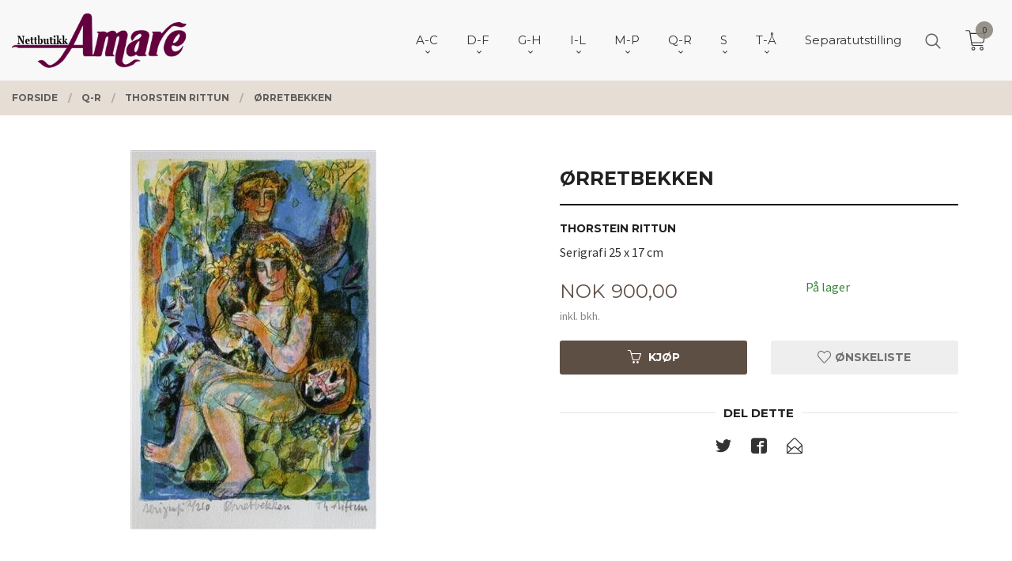

--- FILE ---
content_type: text/html
request_url: https://amare.no/produkt/q-r/thorstein-rittun/oerretbekken
body_size: 32883
content:
<!DOCTYPE html>

<!--[if IE 7]>    <html class="lt-ie10 lt-ie9 lt-ie8 ie7 no-js flyout_menu" lang="no"> <![endif]-->
<!--[if IE 8]>    <html class="lt-ie10 lt-ie9 ie8 no-js flyout_menu" lang="no"> <![endif]-->
<!--[if IE 9]>    <html class="lt-ie10 ie9 no-js flyout_menu" lang="no"> <![endif]-->
<!--[if (gt IE 9)|!(IE)]><!--> <html class="no-js flyout_menu" lang="no"> <!--<![endif]-->

<head prefix="og: http://ogp.me/ns# fb: http://ogp.me/ns/fb# product: http://ogp.me/ns/product#">
    <meta http-equiv="Content-Type" content="text/html; charset=UTF-8">
    <meta http-equiv="X-UA-Compatible" content="IE=edge">
    
                    <title>Ørretbekken | Amare.no kunst nettbutikk, over 200 kunstnere, 6000 kunstverk</title>
        

    <meta name="description" content="Thorstein RittunSerigrafi 25 x 17 cm">

    <meta name="keywords" content="">

<meta name="csrf-token" content="cbpcWo50aZrnf7fnTa0NLYUrxffWoyZK2228T3dG">    <link rel="shortcut icon" href="/favicon.ico">
    <meta property="og:title" content="Ørretbekken">
<meta property="og:type" content="product">

<meta property="og:image" content="https://amare.no/assets/img/630/630/bilder_nettbutikk/284d340218e877842ba7f130d7238a19-image.jpeg">

    <meta property="og:image:width" content="311">
    <meta property="og:image:height" content="480">

<meta property="og:description" content="Thorstein RittunSerigrafi 25 x 17 cm">


<meta property="product:price:amount" content="900.00"> 
<meta property="product:price:currency" content="NOK">

    <meta property="product:category" content="Thorstein Rittun">
    <meta property="product-category-link" content="https://amare.no/butikk/q-r/thorstein-rittun">

<meta property="product:availability" content="instock">



<meta property="og:url" content="https://amare.no/produkt/q-r/thorstein-rittun/oerretbekken">
<meta property="og:site_name" content="Amare.no kunst nettbutikk, over 200 kunstnere, 6000 kunstverk">
<meta property="og:locale" content="nb_NO"><!-- Pioneer scripts & style -->
<meta name="viewport" content="width=device-width, initial-scale=1.0, minimum-scale=1">
<!-- Android Lollipop theme support: http://updates.html5rocks.com/2014/11/Support-for-theme-color-in-Chrome-39-for-Android -->
<meta name="theme-color" content="#5E4F45">

<link href="/assets/themes/vertex/css/vertex.compiled.css?ver=1716528533" rel="preload" as="style">
<link href="/assets/themes/vertex/css/vertex.compiled.css?ver=1716528533" rel="stylesheet" type="text/css">


<script type="text/javascript" src="/assets/js/modernizr.min-dev.js"></script>
<script>
    window.FEATURES = (function() {
        var list = {"24ai":1,"24chat":1,"24nb":1,"8":1,"api":1,"blog":1,"boxpacker":1,"criteo":1,"discount":1,"dropshipping":1,"facebook_dpa":1,"facebook_product_catalog":1,"fiken":1,"frontendfaq":1,"giftcard":1,"google_analytics_4":1,"google_shopping":1,"localization":1,"mega_menu":1,"modal_cart":1,"modal_cart_free_shipping_reminder":1,"modal_cart_products":1,"newsletter":1,"om2_multihandling":1,"pickuppoints":1,"popup_module":1,"printnode":1,"product_image_slider":1,"product_management_2":1,"product_management_2_customize_layout":1,"product_sorting":1,"slider":1,"snapchat":1,"stock_reminders":1,"text":1,"thumb_attribute_connection":1,"tripletex":1,"two":1,"two_search_api":1,"update_price_on_attribute_change":1,"users":1,"vipps_express":1,"webshop":1};

        return {
            get: function(name) { return name in list; }
        };
    })();

    if (window.FEATURES.get('facebook_dpa')) {
                facebook_dpa_id = "";
            }

</script>

   

<script async src="https://client.24nettbutikk.chat/embed.js" data-chat-id=""></script><script>function chat(){(window.lvchtarr=window.lvchtarr||[]).push(arguments)}</script><script>chat('placement', 'bottom-right');</script><!-- Global site tag (gtag.js) - Google Analytics -->
<script type="text/plain" data-category="analytics" async src="https://www.googletagmanager.com/gtag/js?id=G-82S7M9N0KV"></script>
<script type="text/plain" data-category="analytics">
  window.dataLayer = window.dataLayer || [];
  function gtag(){dataLayer.push(arguments);}
  gtag('js', new Date());

    gtag('config', 'G-82S7M9N0KV', {
      theme: 'vertex',
      activeCheckout: 'checkout'
  });
</script>

<script>
    class Item {
        product = {};

        constructor(product) {
            this.product = product;
        }

        #setItemVariant() {
            this.product.item_variant = Array.from(document.querySelectorAll('div.product__attribute'))
                ?.reduce((previousValue, currentValue, currentIndex, array) => {
                    let selectOptions = Array.from(currentValue.children[1].children[0].children);

                    if (!selectOptions.some(option => option.tagName === 'OPTGROUP')) {
                        let attribute = currentValue.children[0].children[0].innerHTML;
                        let value = selectOptions.find(attributeValue => attributeValue.selected).innerHTML;

                        return previousValue += `${attribute}: ${value}${array.length && currentIndex !== array.length - 1 ? ', ' : ''}`;
                    }
                }, '');
        }

        #attachEventListeners() {
            document.querySelectorAll('select.js-attribute').forEach(selector => selector.addEventListener('change', () => this.#setItemVariant()));

            const buyProductButton = document.querySelector('button.js-product__buy-button');

            if (buyProductButton) {
                buyProductButton.addEventListener('click', () => {
                    gtag('event', 'add_to_cart', {
                        currency: 'NOK',
                        value: this.product.value,
                        items: [{ ...this.product, quantity: parseInt(document.getElementById('buy_count').value) }]
                    });
                });
            }

            const buyBundleButton = document.querySelector('button.js-bundle__buy-button');

            if (buyBundleButton) {
                buyBundleButton.addEventListener('click', () => {
                    gtag('event', 'add_to_cart', {
                        currency: 'NOK',
                        value: this.product.value,
                        items: [this.product]
                    });
                });
            }

            const wishListButton = document.querySelector('.product__wishlist-button:not(.disabled)');

            if (wishListButton) {
                wishListButton.addEventListener('click', () => {
                    gtag('event', 'add_to_wishlist', {
                        currency: 'NOK',
                        value: this.product.value,
                        items: [{ ...this.product, quantity: parseInt(document.getElementById('buy_count').value) }],
                    });
                });
            }
        }

        async initialize() {
            await this.#setItemVariant();
            this.#attachEventListeners();

            gtag('event', 'view_item', {
                currency: 'NOK',
                value: this.product.value,
                items: [this.product]
            });
        }
    }
</script>
<!-- Google Analytics -->
<script type="text/plain" data-category="analytics">

    (function (i, s, o, g, r, a, m) {
        i['GoogleAnalyticsObject'] = r;
        i[r] = i[r] || function () {
            (i[r].q = i[r].q || []).push(arguments)
        }, i[r].l = 1 * new Date();
        a = s.createElement(o),
            m = s.getElementsByTagName(o)[0];
        a.async = 1;
        a.src = g;
        m.parentNode.insertBefore(a, m)
    })(window, document, 'script', '//www.google-analytics.com/analytics.js', 'ga');

        ga('create', 'UA-108449929-1', 'auto');
        
    ga('create', 'UA-24343184-8', 'auto', '24nb');

        ga('24nb.send', 'pageview');

    
        ga('send', 'pageview');

    
    
</script>
<div id="sincos-sc"></div>

<script>
    window.SERVER_DATA={"checkoutUrl":"checkout","cartFullHeight":1,"languageId":"1","currency":"NOK","usesFreeShippingReminder":false,"freeShippingCutoff":"1000","useProductUpSell":false,"googleAnalytics4Enabled":false};
</script>
<script src="/js/slider-cart.js?v=b2cf874253b7a8c1bbe7f2dbd336acbb" type="text/javascript"></script>

<meta name="p:domain_verify" content="e2946f5201204de3b75f4db5bee830e0"/>
<link rel="stylesheet" href="/css/cookie_consent.css">
<script defer src="/js/cookie_consent.js"></script>
<script>
    window.dataLayer = window.dataLayer || [];
    function gtag(){dataLayer.push(arguments);}

    // Set default consent to 'denied' as a placeholder
    // Determine actual values based on your own requirements
    gtag('consent', 'default', {
        'ad_storage': 'denied',
        'ad_user_data': 'denied',
        'ad_personalization': 'denied',
        'analytics_storage': 'denied',
        'url_passthrough': 'denied'
    });

</script>

<script>

    window.addEventListener('load', function(){

        CookieConsent.run({
            cookie: {
                name: 'cookie_consent_cookie',
                domain: window.location.hostname,
                path: '/',
                expiresAfterDays: 30,
                sameSite: 'Lax'
            },
            disablePageInteraction: true,
            guiOptions: {
                consentModal: {
                    layout: 'box inline',
                    position: 'middle center',
                    equalWeightButtons: false,
                }
            },
            categories: {
                necessary: {
                    enabled: true,
                    readonly: true,
                },
                analytics: {},
                targeting: {}
            },
            language: {
                default: 'no',
                translations: {
                    no: {
                        consentModal: {
                            title: 'Vi bruker cookies!',
                            description: '<p>Vi benytter første- og tredjeparts cookies (informasjonskapsler).</p><br><br><p>Cookies bruker til: </p><br><ul style="padding-left:3px;"><li>Nødvendige funksjoner på nettsiden</li><li>Analyse og statistikk</li><li>Markedsføring som kan brukes for personlig tilpasning av annonser</li></ul><br><p>Velg “Godta alle” om du aksepterer vår bruk av cookie. Hvis du ønsker å endre på cookie-innstillingene, velg “La meg velge selv”.</p><br><p>Les mer om vår Cookie policy <a href="/side/cookies">her.</a></p>',
                            acceptAllBtn: 'Godta alle',
                            acceptNecessaryBtn: 'Godta kun nødvendige',
                            showPreferencesBtn: 'La meg velge selv',
                        },
                        preferencesModal: {
                            title: 'Innstillinger',
                            acceptAllBtn: 'Godta alle',
                            acceptNecessaryBtn: 'Godta kun nødvendige',
                            savePreferencesBtn: 'Lagre og godta innstillinger',
                            closeIconLabel: 'Lukk',
                            sections: [
                                {
                                    title: 'Bruk av cookies 📢',
                                    description: 'Vi bruker cookies for å sikre deg en optimal opplevelse i nettbutikken vår. Noen cookies er påkrevd for at nettbutikken skal fungere. Les mer om vår <a href="/side/sikkerhet_og_personvern" class="cc-link">personvernerklæring</a>.'
                                },
                                {
                                    title: 'Helt nødvendige cookies',
                                    description: 'Cookies som er helt nødvendig for at nettbutikken skal fungere. Man får ikke handlet i nettbutikken uten disse.',
                                },
                                {
                                    title: 'Cookies rundt analyse og oppsamling av statistikk',
                                    description: 'Cookie som lagrer anonym statistikk av besøkende i nettbutikken. Disse brukes av nettbutikkeier for å lære seg mer om hvem publikummet sitt er.',
                                    linkedCategory: 'analytics'
                                },
                                {
                                    title: 'Cookies rundt markedsføring og retargeting',
                                    description: 'Cookies som samler informasjon om din bruk av nettsiden slik at markedsføring kan tilpasses deg.',
                                    linkedCategory: 'targeting'
                                },
                                {
                                    title: 'Mer informasjon',
                                    description: 'Ved spørsmål om vår policy rundt cookies og dine valg, ta gjerne kontakt med oss på <a href="mailto:post@galleriamare.no">post@galleriamare.no</a>.'
                                }
                            ]
                        }
                    }
                }
            }
        });
    });
</script>

<script type="text/plain" data-category="targeting">
    window.dataLayer = window.dataLayer || [];
    function gtag(){ dataLayer.push(arguments); }
    gtag('consent', 'update', {
        'ad_storage': 'granted',
        'ad_user_data': 'granted',
        'ad_personalization': 'granted'
    });
</script>

<script type="text/plain" data-category="analytics">
    window.dataLayer = window.dataLayer || [];
    function gtag(){ dataLayer.push(arguments); }
    gtag('consent', 'update', {
        'analytics_storage': 'granted',
        'url_passthrough': 'granted'
    });
</script>

            <meta name="google-site-verification" content="CmOHOAhh-yLpXMsJ5pCDZf_kQ5r1J2nub8PPrBH3PVk" /></head>

<body class="sticky-footer-menu">

    <a href="#main-content" class="sr-only">Gå til innholdet</a>

    <input type="checkbox" id="menu-toggler">

<script>
    document.addEventListener('DOMContentLoaded', function() {
        $('#menu-toggler').change(function() {
            $('body')[this.checked ? 'addClass' : 'removeClass']('menu-open');
        });
    });
</script>

<label id="menu-mask" for="menu-toggler" style="cursor: url([data-uri]),zoom-out"> </label>
<nav id="menu">
    <header>
        <h3>Meny</h3>
        <label for="menu-toggler" class="menu-close">
            <svg xmlns="http://www.w3.org/2000/svg" width="24" height="24" viewBox="0 0 24 24" fill="none" stroke="currentColor" stroke-width="2" stroke-linecap="round" stroke-linejoin="round" class="feather feather-x"><line x1="18" y1="6" x2="6" y2="18"></line> <line x1="6" y1="6" x2="18" y2="18"></line></svg>
        </label>
    </header>

    <ul class="menu--level-0">
<li id="menu-frontpage-link" class=""><div class="menu-item-wrap"><a href="https://amare.no/">Forside</a></div></li><li class="parent"><input type="checkbox" id="menu-156-opener" class="menu--opener" ><div class="menu-item-wrap"><a href="/butikk/a-d">A-C</a><label for="menu-156-opener"><i class="icon-keyboard-arrow-down icon-large"></i></label></div><ul class="menu--level-1">
<li class=""><div class="menu-item-wrap"><a href="/butikk/a-d/arjuna-geir-aasehaug">Arjuna Geir Aasehaug</a></div></li><li class=""><div class="menu-item-wrap"><a href="/butikk/a-d/adolfsen-inger-lise">Inger Lise Adolfsen</a></div></li><li class=""><div class="menu-item-wrap"><a href="/butikk/a-d/afacan-eser">Eser Afacan</a></div></li><li class=""><div class="menu-item-wrap"><a href="/butikk/a-d/lena-akopian">Lena Akopian</a></div></li><li class=""><div class="menu-item-wrap"><a href="/butikk/a-d/astrid-h-alexandersen">Astrid H Alexandersen</a></div></li><li class=""><div class="menu-item-wrap"><a href="/butikk/a-d/evaristo-alguacil">Evaristo Alguacil</a></div></li><li class=""><div class="menu-item-wrap"><a href="/butikk/a-d/gunnar-alme">Gunnar Alme</a></div></li><li class=""><div class="menu-item-wrap"><a href="/butikk/a-d/marilyn-amatruda">Marilyn Amatruda</a></div></li><li class=""><div class="menu-item-wrap"><a href="/butikk/a-d/kjell-stig-amdam">Kjell Stig Amdam</a></div></li><li class=""><div class="menu-item-wrap"><a href="/butikk/a-d/anette-andersen">Anette Andersen</a></div></li><li class=""><div class="menu-item-wrap"><a href="/butikk/a-d/kjell-vidar-andersen">Kjell Vidar Andersen</a></div></li><li class=""><div class="menu-item-wrap"><a href="/butikk/a-d/lars-henning-andersen">Lars Henning Andersen</a></div></li><li class=""><div class="menu-item-wrap"><a href="/butikk/a-d/andersen-roald">Roald Andersen</a></div></li><li class=""><div class="menu-item-wrap"><a href="/butikk/a-d/tom-erik-andersen">Tom Erik Andersen</a></div></li><li class=""><div class="menu-item-wrap"><a href="/butikk/a-d/omar-andreen">Omar Andreen</a></div></li><li class=""><div class="menu-item-wrap"><a href="/butikk/a-d/jonny-andvik">Jonny Andvik</a></div></li><li class=""><div class="menu-item-wrap"><a href="/butikk/a-d/stig-andresen">Stig Andresen</a></div></li><li class=""><div class="menu-item-wrap"><a href="/butikk/a-d/jan-baker">Jan Baker</a></div></li><li class=""><div class="menu-item-wrap"><a href="/butikk/a-d/daria-bannikova">Daria Bannikova</a></div></li><li class=""><div class="menu-item-wrap"><a href="/butikk/a-d/henrry-benarik">Henry Benarik</a></div></li><li class=""><div class="menu-item-wrap"><a href="/butikk/a-d/bernard-berbom">Bernard Berbom</a></div></li><li class=""><div class="menu-item-wrap"><a href="/butikk/a-d/ake-berg">Åke Berg</a></div></li><li class=""><div class="menu-item-wrap"><a href="/butikk/a-d/andrey-belevich">Andrey Belevich</a></div></li><li class=""><div class="menu-item-wrap"><a href="/butikk/a-d/olav-bjorgum">Olav Bjørgum</a></div></li><li class=""><div class="menu-item-wrap"><a href="/butikk/a-d/dossen-bjornevik">Dossen Bjørnevik</a></div></li><li class=""><div class="menu-item-wrap"><a href="/butikk/a-d/marit-bockelie">Marit Bockelie</a></div></li><li class=""><div class="menu-item-wrap"><a href="/butikk/a-d/isabel-blanco">Isabel Blanco</a></div></li><li class=""><div class="menu-item-wrap"><a href="/butikk/a-d/helge-boe">Helge Bøe</a></div></li><li class=""><div class="menu-item-wrap"><a href="/butikk/a-d/connie-borgen">Connie Borgen</a></div></li><li class=""><div class="menu-item-wrap"><a href="/butikk/a-d/arne-borring">Arne Borring</a></div></li><li class=""><div class="menu-item-wrap"><a href="/butikk/a-d/jan-petter-bratsberg">Jan Petter Bratsberg</a></div></li><li class=""><div class="menu-item-wrap"><a href="/butikk/a-d/annette-bryne">Annette Bryne</a></div></li><li class=""><div class="menu-item-wrap"><a href="/butikk/a-d/sergey-bryukhanov">Sergey Bryukhanov</a></div></li><li class=""><div class="menu-item-wrap"><a href="/butikk/a-d/tore-buch">Tore Buch</a></div></li><li class=""><div class="menu-item-wrap"><a href="/butikk/a-d/budis">Budis</a></div></li><li class=""><div class="menu-item-wrap"><a href="/butikk/a-d/artis-bute">Artis Bute</a></div></li><li class=""><div class="menu-item-wrap"><a href="/butikk/a-d/graham-clarke">Graham Clarke</a></div></li></ul>
</li><li class="parent"><input type="checkbox" id="menu-154-opener" class="menu--opener" ><div class="menu-item-wrap"><a href="/butikk/e-i">D-F</a><label for="menu-154-opener"><i class="icon-keyboard-arrow-down icon-large"></i></label></div><ul class="menu--level-1">
<li class=""><div class="menu-item-wrap"><a href="/butikk/e-i/arne-kleng-dahle">Arne Kleng Dahle</a></div></li><li class=""><div class="menu-item-wrap"><a href="/butikk/e-i/hans-normann-dahl">Hans Normann Dahl</a></div></li><li class=""><div class="menu-item-wrap"><a href="/butikk/e-i/jette-duemke">Jette Dümke</a></div></li><li class=""><div class="menu-item-wrap"><a href="/butikk/e-i/egil-arne-egebakken">Egil Arne Egebakken</a></div></li><li class=""><div class="menu-item-wrap"><a href="/butikk/e-i/bjarne-eldholm">Bjarne Eldholm</a></div></li><li class=""><div class="menu-item-wrap"><a href="/butikk/e-i/turid-eng">Turid Eng</a></div></li><li class=""><div class="menu-item-wrap"><a href="/butikk/e-i/bjorn-engkrog">Bjørn Engkrog</a></div></li><li class=""><div class="menu-item-wrap"><a href="/butikk/e-i/truls-espedal">Truls Espedal</a></div></li><li class=""><div class="menu-item-wrap"><a href="/butikk/e-i/ole-ertzeid">Ole Ertzeid</a></div></li><li class=""><div class="menu-item-wrap"><a href="/butikk/e-i/peter-esdaile">Peter Esdaile</a></div></li><li class=""><div class="menu-item-wrap"><a href="/butikk/e-i/polina-espedal">Polina Espedal</a></div></li><li class=""><div class="menu-item-wrap"><a href="/butikk/e-i/ramon-eduardo-haiti-filiu">Ramon Eduardo Haiti Filiu</a></div></li><li class=""><div class="menu-item-wrap"><a href="/butikk/e-i/lars-falck-jorgensen-1">Lars Falck-Jørgensen</a></div></li><li class=""><div class="menu-item-wrap"><a href="/butikk/e-i/casimir-ferrer">Casimir Ferrer</a></div></li><li class=""><div class="menu-item-wrap"><a href="/butikk/e-i/kristian-finborud">Kristian Finborud</a></div></li><li class=""><div class="menu-item-wrap"><a href="/butikk/e-i/craig-flannagan">Craig Flannagan</a></div></li><li class=""><div class="menu-item-wrap"><a href="/butikk/e-i/jens-flesja">Jens Flesjå</a></div></li><li class=""><div class="menu-item-wrap"><a href="/butikk/e-i/joran-flo">Jøran Flo</a></div></li><li class=""><div class="menu-item-wrap"><a href="/butikk/e-i/jan-olav-forberg">Jan Olav Forberg</a></div></li><li class=""><div class="menu-item-wrap"><a href="/butikk/e-i/gro-fraas">Gro Fraas</a></div></li><li class=""><div class="menu-item-wrap"><a href="/butikk/e-i/lars-roger-furnes">Lars Roger Furnes</a></div></li><li class=""><div class="menu-item-wrap"><a href="/butikk/e-i/monica-furst">Monica Furst</a></div></li></ul>
</li><li class="parent"><input type="checkbox" id="menu-155-opener" class="menu--opener" ><div class="menu-item-wrap"><a href="/butikk/j-m">G-H</a><label for="menu-155-opener"><i class="icon-keyboard-arrow-down icon-large"></i></label></div><ul class="menu--level-1">
<li class=""><div class="menu-item-wrap"><a href="/butikk/e-i/finn-ulf-grabowski">Finn Ulf Grabowski</a></div></li><li class=""><div class="menu-item-wrap"><a href="/butikk/e-i/gunn-lisbet-gaarden">Gunn Lisbet Gaarden</a></div></li><li class=""><div class="menu-item-wrap"><a href="/butikk/e-i/elin-gabrielsen">Elin Gabrielsen</a></div></li><li class=""><div class="menu-item-wrap"><a href="/butikk/e-i/halun-gaowa">Halun Gaowa</a></div></li><li class=""><div class="menu-item-wrap"><a href="/butikk/e-i/alisa-gibet">Alisa Gibet</a></div></li><li class=""><div class="menu-item-wrap"><a href="/butikk/e-i/julia-mordvinova-gilje">Julia Mordvinova Gilje</a></div></li><li class=""><div class="menu-item-wrap"><a href="/butikk/e-i/ada-lisa-gjeruldsen">Ada Lisa Gjeruldsen</a></div></li><li class=""><div class="menu-item-wrap"><a href="/butikk/e-i/anne-lise-gjostol">Anne Lise Gjøstøl</a></div></li><li class=""><div class="menu-item-wrap"><a href="/butikk/e-i/william-r-glad">William R Glad</a></div></li><li class=""><div class="menu-item-wrap"><a href="/butikk/j-m/charles-grande">Charles Grande</a></div></li><li class=""><div class="menu-item-wrap"><a href="/butikk/e-i/terje-grostad">Terje Grøstad</a></div></li><li class=""><div class="menu-item-wrap"><a href="/butikk/j-m/rolf-groven-1">Rolf Groven</a></div></li><li class=""><div class="menu-item-wrap"><a href="/butikk/j-m/lilli-ann-gundestrup">Lilli Ann Gundestrup</a></div></li><li class=""><div class="menu-item-wrap"><a href="/butikk/j-m/gunnar-horjen">Gunnar Horjen</a></div></li><li class=""><div class="menu-item-wrap"><a href="/butikk/j-m/magne-haland">Magne Håland</a></div></li><li class=""><div class="menu-item-wrap"><a href="/butikk/j-m/odd-geir-hadland">Odd Geir Hadland</a></div></li><li class=""><div class="menu-item-wrap"><a href="/butikk/j-m/ineke-van-hal">Ineke van Hal</a></div></li><li class=""><div class="menu-item-wrap"><a href="/butikk/j-m/sulejman-haljevac">Sulejman Haljevac</a></div></li><li class=""><div class="menu-item-wrap"><a href="/butikk/j-m/dzevad-handzic">Dzevad Handzic</a></div></li><li class=""><div class="menu-item-wrap"><a href="/butikk/j-m/patrick-hana-thengs">Patrick Hana Thengs</a></div></li><li class=""><div class="menu-item-wrap"><a href="/butikk/j-m/nanti-bryn-hansen">Nanti Bryn Hansen</a></div></li><li class=""><div class="menu-item-wrap"><a href="/butikk/j-m/per-harald-hansen">Per Harald Hansen</a></div></li><li class=""><div class="menu-item-wrap"><a href="/butikk/j-m/tor-egil-hansen">Tor Egil Hansen</a></div></li><li class=""><div class="menu-item-wrap"><a href="/butikk/j-m/jan-harr">Jan Harr</a></div></li><li class=""><div class="menu-item-wrap"><a href="/butikk/j-m/karl-erik-harr">Karl Erik Harr</a></div></li><li class=""><div class="menu-item-wrap"><a href="/butikk/j-m/per-henry-hauge">Per Henry Hauge</a></div></li><li class=""><div class="menu-item-wrap"><a href="/butikk/j-m/nadj-helin">Nadja Helin</a></div></li><li class=""><div class="menu-item-wrap"><a href="/butikk/j-m/jon-olav-helle">Jon Olav Helle</a></div></li><li class=""><div class="menu-item-wrap"><a href="/butikk/j-m/kjell-hellstroem">Kjell Hellström</a></div></li><li class=""><div class="menu-item-wrap"><a href="/butikk/j-m/anne-kjersti-hermanrud">Anne Kjersti Hermanrud</a></div></li><li class=""><div class="menu-item-wrap"><a href="/butikk/j-m/tore-hogstvedt">Tore Hogstvedt</a></div></li><li class=""><div class="menu-item-wrap"><a href="/butikk/j-m/dag-hol">Dag Hol</a></div></li><li class=""><div class="menu-item-wrap"><a href="/butikk/j-m/natalie-holland">Natalie Holland</a></div></li><li class=""><div class="menu-item-wrap"><a href="/butikk/j-m/kikki-hovland">Kikki Hovland</a></div></li><li class=""><div class="menu-item-wrap"><a href="/butikk/j-m/anne-sylvie-hubert">Anne Sylvie Hubert</a></div></li><li class=""><div class="menu-item-wrap"><a href="/butikk/j-m/jeannie-ozon-hoydal">Jeannie Ozon Høydal</a></div></li><li class=""><div class="menu-item-wrap"><a href="/butikk/j-m/astrid-hygom">Astrid Hygom</a></div></li></ul>
</li><li class="parent"><input type="checkbox" id="menu-244-opener" class="menu--opener" ><div class="menu-item-wrap"><a href="/butikk/i-l">I-L</a><label for="menu-244-opener"><i class="icon-keyboard-arrow-down icon-large"></i></label></div><ul class="menu--level-1">
<li class=""><div class="menu-item-wrap"><a href="/butikk/i-l/sergey-ignatenko">Sergey Ignatenko</a></div></li><li class=""><div class="menu-item-wrap"><a href="/butikk/i-l/irina-ivanova">Ira Ivanova</a></div></li><li class=""><div class="menu-item-wrap"><a href="/butikk/i-l/gustaw-iwinski">Gustaw Iwinski</a></div></li><li class=""><div class="menu-item-wrap"><a href="/butikk/i-l/max-hoyer-jacobsen">Max Høyer Jacobsen</a></div></li><li class=""><div class="menu-item-wrap"><a href="/butikk/i-l/ibrahim-jalal">Ibrahim Jalal</a></div></li><li class=""><div class="menu-item-wrap"><a href="/butikk/i-l/aino-jensen">Aino Jensen</a></div></li><li class=""><div class="menu-item-wrap"><a href="/butikk/i-l/jytte-jespersen">Jytte Jespersen</a></div></li><li class=""><div class="menu-item-wrap"><a href="/butikk/i-l/diao-jian">Diao Jian</a></div></li><li class=""><div class="menu-item-wrap"><a href="/butikk/i-l/helgi-joensen">Helgi Joensen</a></div></li><li class=""><div class="menu-item-wrap"><a href="/butikk/i-l/lars-falck-jorgensen">Lars Falck Jørgensen</a></div></li><li class=""><div class="menu-item-wrap"><a href="/butikk/i-l/oivind-s-jorfald">Øivind S Jorfald</a></div></li><li class=""><div class="menu-item-wrap"><a href="/butikk/i-l/elizabeth-jorn">Elizabeth Jorn</a></div></li><li class=""><div class="menu-item-wrap"><a href="/butikk/i-l/morten-juvet">Morten Juvet</a></div></li><li class=""><div class="menu-item-wrap"><a href="/butikk/i-l/ellen-kalvig">Ellen Kalvig</a></div></li><li class=""><div class="menu-item-wrap"><a href="/butikk/i-l/lars-erik-karlsen">Lars Erik Karlsen</a></div></li><li class=""><div class="menu-item-wrap"><a href="/butikk/i-l/olaf-karlsen">Olaf Karlsen</a></div></li><li class=""><div class="menu-item-wrap"><a href="/butikk/i-l/yvonne-jeanette-karlsen">Yvonne Jeanette Karlsen</a></div></li><li class=""><div class="menu-item-wrap"><a href="/butikk/i-l/inger-karthum">Inger Karthum</a></div></li><li class=""><div class="menu-item-wrap"><a href="/butikk/i-l/else-husted-kjaer">Else Husted Kjær</a></div></li><li class=""><div class="menu-item-wrap"><a href="/butikk/i-l/thomas-jorgen-klevjer">Thomas Jørgen Klevjer</a></div></li><li class=""><div class="menu-item-wrap"><a href="/butikk/i-l/ruslan-khaskhanov">Ruslan Khaskhanov</a></div></li><li class=""><div class="menu-item-wrap"><a href="/butikk/i-l/cevdet-kocaman">Cevdet Kocaman</a></div></li><li class=""><div class="menu-item-wrap"><a href="/butikk/i-l/harald-kolderup">Harald Kolderup</a></div></li><li class=""><div class="menu-item-wrap"><a href="/butikk/i-l/michelle-kong">Michelle Kong</a></div></li><li class=""><div class="menu-item-wrap"><a href="/butikk/i-l/iben-holm-kongsbak">Iben Holm Kongsbak </a></div></li><li class=""><div class="menu-item-wrap"><a href="/butikk/i-l/niels-kongsbak">Niels Kongsbak</a></div></li><li class=""><div class="menu-item-wrap"><a href="/butikk/i-l/jan-kristoffersen">Jan Kristoffersen</a></div></li><li class=""><div class="menu-item-wrap"><a href="/butikk/i-l/kiril-kutin">Kiril Kutin</a></div></li><li class=""><div class="menu-item-wrap"><a href="/butikk/i-l/eva-lange">Eva Lange</a></div></li><li class=""><div class="menu-item-wrap"><a href="/butikk/i-l/erlend-briggar-larsen">Erlend Briggar Larsen</a></div></li><li class=""><div class="menu-item-wrap"><a href="/butikk/i-l/yngvill-lassem">Yngvill Lassem</a></div></li><li class=""><div class="menu-item-wrap"><a href="/butikk/i-l/svein-erik-larsen">Svein Erik Larsen</a></div></li><li class=""><div class="menu-item-wrap"><a href="/butikk/i-l/igor-lazarev">Igor Lazarev</a></div></li><li class=""><div class="menu-item-wrap"><a href="/butikk/i-l/marta-dortea-sagland-lea">Marta Dortea Sagland Lea</a></div></li><li class=""><div class="menu-item-wrap"><a href="/butikk/i-l/livio-viggo-lilli">Livio Viggo Lilli</a></div></li><li class=""><div class="menu-item-wrap"><a href="/butikk/i-l/trine-lindheim">Trine Lindheim</a></div></li><li class=""><div class="menu-item-wrap"><a href="/butikk/i-l/henriette-lorentz">Henriette Lorentz</a></div></li><li class=""><div class="menu-item-wrap"><a href="/butikk/i-l/merete-londal">Merete Løndal</a></div></li></ul>
</li><li class="parent"><input type="checkbox" id="menu-280-opener" class="menu--opener" ><div class="menu-item-wrap"><a href="/butikk/m-p">M-P</a><label for="menu-280-opener"><i class="icon-keyboard-arrow-down icon-large"></i></label></div><ul class="menu--level-1">
<li class=""><div class="menu-item-wrap"><a href="/butikk/m-p/jon-malterud">Jon Malterud</a></div></li><li class=""><div class="menu-item-wrap"><a href="/butikk/m-p/grete-marstein">Grete Marstein</a></div></li><li class=""><div class="menu-item-wrap"><a href="/butikk/m-p/sigvard-marnburg">Sigvard Marnburg</a></div></li><li class=""><div class="menu-item-wrap"><a href="/butikk/m-p/vladimir-matveev">Vladimir Matveev</a></div></li><li class=""><div class="menu-item-wrap"><a href="/butikk/m-p/alisher-mirzo">Alisher Mirzo</a></div></li><li class=""><div class="menu-item-wrap"><a href="/butikk/m-p/tor-arne-moen">Tor Arne Moen</a></div></li><li class=""><div class="menu-item-wrap"><a href="/butikk/m-p/oddleiv-mollestad">Oddleiv Mollestad</a></div></li><li class=""><div class="menu-item-wrap"><a href="/butikk/m-p/rune-werner-molnes">Rune Werner Molnes</a></div></li><li class=""><div class="menu-item-wrap"><a href="/butikk/m-p/oyvind-myhre">Øyvind Myhre</a></div></li><li class="parent"><input type="checkbox" id="menu-289-opener" class="menu--opener" ><div class="menu-item-wrap"><a href="/butikk/m-p/pia-myrvold">Pia Myrvold</a><label for="menu-289-opener"><i class="icon-keyboard-arrow-down icon-large"></i></label></div><ul class="menu--level-2">
<li class=""><div class="menu-item-wrap"><a href="/butikk/m-p/pia-myrvold/tegning">Tegning</a></div></li><li class=""><div class="menu-item-wrap"><a href="/butikk/m-p/pia-myrvold/litografi">Litografi</a></div></li><li class=""><div class="menu-item-wrap"><a href="/butikk/m-p/pia-myrvold/maleri">Maleri</a></div></li><li class=""><div class="menu-item-wrap"><a href="/butikk/m-p/pia-myrvold/akvarell">Akvarell</a></div></li><li class=""><div class="menu-item-wrap"><a href="/butikk/m-p/pia-myrvold/digital-trykk">Digital trykk</a></div></li><li class=""><div class="menu-item-wrap"><a href="/butikk/m-p/pia-myrvold/akryl-pa-papir">Akryl på papir</a></div></li></ul>
</li><li class=""><div class="menu-item-wrap"><a href="/butikk/m-p/randi-naylor">Randi Naylor</a></div></li><li class=""><div class="menu-item-wrap"><a href="/butikk/m-p/anne-valen-neass">Anne Valen Næss</a></div></li><li class=""><div class="menu-item-wrap"><a href="/butikk/m-p/rolf-nerli">Rolf Nerli </a></div></li><li class=""><div class="menu-item-wrap"><a href="/butikk/m-p/gunnveig-nerol">Gunnveig Nerol</a></div></li><li class=""><div class="menu-item-wrap"><a href="/butikk/m-p/solveig-nessa">Solveig Nessa</a></div></li><li class=""><div class="menu-item-wrap"><a href="/butikk/m-p/kai-wilhelm-nessler">Kai-Wilhelm Nessler</a></div></li><li class=""><div class="menu-item-wrap"><a href="/butikk/m-p/elin-neumann">Elin Neumann</a></div></li><li class=""><div class="menu-item-wrap"><a href="/butikk/m-p/nilssen-love-terry">Nilssen-Love, Terry</a></div></li><li class=""><div class="menu-item-wrap"><a href="/butikk/m-p/liv-benedicte-nielsen">Liv Benedicte Nielsen</a></div></li><li class=""><div class="menu-item-wrap"><a href="/butikk/m-p/kjersti-naess">Kjersti Næss</a></div></li><li class=""><div class="menu-item-wrap"><a href="/butikk/m-p/fritz-h-nyegaard">Fritz H Nyegaard</a></div></li><li class=""><div class="menu-item-wrap"><a href="/butikk/m-p/kjersti-olsen">Kjersti Olsen</a></div></li><li class=""><div class="menu-item-wrap"><a href="/butikk/m-p/runar-olsen">Runar Olsen</a></div></li><li class=""><div class="menu-item-wrap"><a href="/butikk/m-p/sverre-schyberg-olsen">Sverre Schyberg Olsen</a></div></li><li class=""><div class="menu-item-wrap"><a href="/butikk/m-p/levent-oyluctarhan">Levent Oyluctarhan</a></div></li><li class="parent"><input type="checkbox" id="menu-300-opener" class="menu--opener" ><div class="menu-item-wrap"><a href="/butikk/m-p/kjell-pahr-iversen">Kjell Pahr Iversen</a><label for="menu-300-opener"><i class="icon-keyboard-arrow-down icon-large"></i></label></div><ul class="menu--level-2">
<li class=""><div class="menu-item-wrap"><a href="/butikk/m-p/kjell-pahr-iversen/maleri-2">Maleri</a></div></li><li class=""><div class="menu-item-wrap"><a href="/butikk/m-p/kjell-pahr-iversen/litografi-1">Grafikk</a></div></li><li class=""><div class="menu-item-wrap"><a href="/butikk/m-p/kjell-pahr-iversen/akvarell-tegning">Akvarell</a></div></li><li class=""><div class="menu-item-wrap"><a href="/butikk/m-p/kjell-pahr-iversen/tegning-1">Tegning</a></div></li></ul>
</li><li class=""><div class="menu-item-wrap"><a href="/butikk/m-p/eldar-parr">Eldar Parr</a></div></li><li class=""><div class="menu-item-wrap"><a href="/butikk/m-p/jon-boe-paulsen">Jon Bøe Paulsen</a></div></li><li class=""><div class="menu-item-wrap"><a href="/butikk/m-p/elena-potyakina">Elena Potyakina</a></div></li><li class=""><div class="menu-item-wrap"><a href="/butikk/m-p/prin">Prin</a></div></li></ul>
</li><li class="selected parent"><input type="checkbox" id="menu-304-opener" class="menu--opener" checked><div class="menu-item-wrap"><a href="/butikk/q-r">Q-R</a><label for="menu-304-opener"><i class="icon-keyboard-arrow-down icon-large"></i></label></div><ul class="menu--level-1">
<li class=""><div class="menu-item-wrap"><a href="/butikk/q-r/francisco-quiles">Francisco Quiles</a></div></li><li class=""><div class="menu-item-wrap"><a href="/butikk/q-r/jane-rasmussen">Jane Rasmussen</a></div></li><li class=""><div class="menu-item-wrap"><a href="/butikk/q-r/torben-rasmussen">Torben Rasmussen</a></div></li><li class=""><div class="menu-item-wrap"><a href="/butikk/q-r/daniela-rece">Daniela Rece</a></div></li><li class=""><div class="menu-item-wrap"><a href="/butikk/q-r/elling-reitan">Elling Reitan</a></div></li><li class=""><div class="menu-item-wrap"><a href="/butikk/q-r/flemming-rendbo">Flemming Rendbo</a></div></li><li class=""><div class="menu-item-wrap"><a href="/butikk/q-r/even-richardson">Even Richardson</a></div></li><li class="current"><div class="menu-item-wrap"><a href="/butikk/q-r/thorstein-rittun">Thorstein Rittun</a></div></li><li class="parent"><input type="checkbox" id="menu-313-opener" class="menu--opener" ><div class="menu-item-wrap"><a href="/butikk/q-r/anne-cecilie-roegeberg">Anne Cecilie Røgeberg</a><label for="menu-313-opener"><i class="icon-keyboard-arrow-down icon-large"></i></label></div><ul class="menu--level-2">
<li class=""><div class="menu-item-wrap"><a href="/butikk/q-r/anne-cecilie-roegeberg/maleri-3">Maleri</a></div></li><li class=""><div class="menu-item-wrap"><a href="/butikk/q-r/anne-cecilie-roegeberg/grafikk-1">Grafikk</a></div></li></ul>
</li><li class=""><div class="menu-item-wrap"><a href="/butikk/q-r/ruth-roland">Ruth Roland</a></div></li><li class=""><div class="menu-item-wrap"><a href="/butikk/q-r/jarle-rosseland">Jarle Rosseland</a></div></li><li class=""><div class="menu-item-wrap"><a href="/butikk/q-r/bjorn-chr-roed">Bjørn Chr Røed</a></div></li><li class=""><div class="menu-item-wrap"><a href="/butikk/q-r/thomas-rummelhoff">Thomas Rummelhoff</a></div></li><li class=""><div class="menu-item-wrap"><a href="/butikk/q-r/stein-rusnes">Stein Rusnes</a></div></li><li class=""><div class="menu-item-wrap"><a href="/butikk/q-r/ellen-ruud">Ellen Ruud</a></div></li><li class=""><div class="menu-item-wrap"><a href="/butikk/q-r/kinga-rypinska">Kinga Rypinska</a></div></li></ul>
</li><li class="parent"><input type="checkbox" id="menu-321-opener" class="menu--opener" ><div class="menu-item-wrap"><a href="/butikk/s">S</a><label for="menu-321-opener"><i class="icon-keyboard-arrow-down icon-large"></i></label></div><ul class="menu--level-1">
<li class=""><div class="menu-item-wrap"><a href="/butikk/s/inger-saltaag">Inger Saltaag</a></div></li><li class=""><div class="menu-item-wrap"><a href="/butikk/s/oivind-sand">Øivind Sand</a></div></li><li class=""><div class="menu-item-wrap"><a href="/butikk/s/vebjorn-sand">Vebjørn Sand</a></div></li><li class=""><div class="menu-item-wrap"><a href="/butikk/s/gino-scarpa">Gino Scarpa</a></div></li><li class=""><div class="menu-item-wrap"><a href="/butikk/s/line-schjolberg">Line Schjølberg</a></div></li><li class=""><div class="menu-item-wrap"><a href="/butikk/s/roman-selivatchov">Roman Selivatchov</a></div></li><li class=""><div class="menu-item-wrap"><a href="/butikk/s/diao-shuo">Diao Shuo</a></div></li><li class=""><div class="menu-item-wrap"><a href="/butikk/s/einar-sigstad">Einar Sigstad</a></div></li><li class=""><div class="menu-item-wrap"><a href="/butikk/s/eystein-sigurdsson">Eystein Sigurdsson</a></div></li><li class=""><div class="menu-item-wrap"><a href="/butikk/s/helge-b-skaanlund">Helge B Skaanlund</a></div></li><li class=""><div class="menu-item-wrap"><a href="/butikk/s/grete-skoe">Grete Skoe</a></div></li><li class=""><div class="menu-item-wrap"><a href="/butikk/s/elisabeth-slettnes">Elisabeth Slettnes</a></div></li><li class=""><div class="menu-item-wrap"><a href="/butikk/s/claire-smith">Claire Smith</a></div></li><li class=""><div class="menu-item-wrap"><a href="/butikk/s/antoniy-sofev">Antoniy Sofev</a></div></li><li class=""><div class="menu-item-wrap"><a href="/butikk/s/rolf-sogge">Rolf Sogge</a></div></li><li class=""><div class="menu-item-wrap"><a href="/butikk/s/brit-turid-sola">Brit Turid Sola</a></div></li><li class=""><div class="menu-item-wrap"><a href="/butikk/s/baard-solhaug">Baard Solhaug</a></div></li><li class=""><div class="menu-item-wrap"><a href="/butikk/s/anja-cecilie-solvik">Anja Cecilie Solvik</a></div></li><li class=""><div class="menu-item-wrap"><a href="/butikk/s/kirsten-sondergaard">Kirsten Søndergaard</a></div></li><li class=""><div class="menu-item-wrap"><a href="/butikk/s/ola-steen">Ola Steen</a></div></li><li class=""><div class="menu-item-wrap"><a href="/butikk/s/hanna-get-grieg-stoltenberg">Hanna-Get Grieg Stoltenberg</a></div></li><li class=""><div class="menu-item-wrap"><a href="/butikk/s/trine-storen">Trine Støren</a></div></li><li class=""><div class="menu-item-wrap"><a href="/butikk/s/willibald-storn">Willibald Storn</a></div></li><li class=""><div class="menu-item-wrap"><a href="/butikk/s/stanley-stornes">Stanley Stornes</a></div></li><li class=""><div class="menu-item-wrap"><a href="/butikk/s/olaf-storo">Olaf Storø</a></div></li><li class=""><div class="menu-item-wrap"><a href="/butikk/s/ola-strand">Ola Strand</a></div></li><li class=""><div class="menu-item-wrap"><a href="/butikk/s/beate-strindberg">Beate Strindberg</a></div></li><li class=""><div class="menu-item-wrap"><a href="/butikk/s/alexander-stub">Alexander Stub</a></div></li><li class=""><div class="menu-item-wrap"><a href="/butikk/s/kjeld-stub">Kjeld Stub</a></div></li><li class=""><div class="menu-item-wrap"><a href="/butikk/s/mona-sundelius">Mona Sundelius</a></div></li><li class=""><div class="menu-item-wrap"><a href="/butikk/s/tove-sundt-hansen-1">Tove Sundt-Hansen </a></div></li><li class=""><div class="menu-item-wrap"><a href="/butikk/s/astrid-skaaren-fystro-1">Astrid Skaaren-Fystro</a></div></li><li class=""><div class="menu-item-wrap"><a href="/butikk/s/hans-saele">Hans Sæle</a></div></li></ul>
</li><li class="parent"><input type="checkbox" id="menu-348-opener" class="menu--opener" ><div class="menu-item-wrap"><a href="/butikk/t-a">T-Å</a><label for="menu-348-opener"><i class="icon-keyboard-arrow-down icon-large"></i></label></div><ul class="menu--level-1">
<li class=""><div class="menu-item-wrap"><a href="/butikk/t-a/sunil-talim">Sunil Talim</a></div></li><li class=""><div class="menu-item-wrap"><a href="/butikk/t-a/ellen-tangen">Ellen Tangen</a></div></li><li class=""><div class="menu-item-wrap"><a href="/butikk/t-a/jucivaldo-tavares">Jucivaldo Tavares</a></div></li><li class=""><div class="menu-item-wrap"><a href="/butikk/t-a/judit-w-tehel">Judit W Tehel</a></div></li><li class=""><div class="menu-item-wrap"><a href="/butikk/t-a/roald-tellnes">Roald Tellnes</a></div></li><li class=""><div class="menu-item-wrap"><a href="/butikk/t-a/bjorg-thorhallsdottir">Bjørg Thorhallsdottir</a></div></li><li class=""><div class="menu-item-wrap"><a href="/butikk/t-a/kjell-thorjussen">Kjell Thorjussen</a></div></li><li class=""><div class="menu-item-wrap"><a href="/butikk/t-a/torunn-thrall">Torunn Thrall</a></div></li><li class=""><div class="menu-item-wrap"><a href="/butikk/t-a/oistein-thurman">Øistein Thurman</a></div></li><li class="parent"><input type="checkbox" id="menu-358-opener" class="menu--opener" ><div class="menu-item-wrap"><a href="/butikk/t-a/dang-van-ty">Dang van Ty</a><label for="menu-358-opener"><i class="icon-keyboard-arrow-down icon-large"></i></label></div><ul class="menu--level-2">
<li class=""><div class="menu-item-wrap"><a href="/butikk/t-a/dang-van-ty/maleri-1">Maleri</a></div></li><li class=""><div class="menu-item-wrap"><a href="/butikk/t-a/dang-van-ty/grafikk">Grafikk</a></div></li></ul>
</li><li class=""><div class="menu-item-wrap"><a href="/butikk/t-a/alfred-vagsvold">Alfred Vaagsvold</a></div></li><li class=""><div class="menu-item-wrap"><a href="/butikk/t-a/sissel-vagard">Sissel Vagard</a></div></li><li class=""><div class="menu-item-wrap"><a href="/butikk/t-a/knut-andre-vikshaland">Knut Andre Vikshåland</a></div></li><li class=""><div class="menu-item-wrap"><a href="/butikk/t-a/yngve-reidar-vold">Yngve Reidar Vold</a></div></li><li class=""><div class="menu-item-wrap"><a href="/butikk/t-a/yury-volkov">Yury Volkov</a></div></li><li class=""><div class="menu-item-wrap"><a href="/butikk/t-a/elena-vorobyeva">Elena Vorobyeva</a></div></li><li class=""><div class="menu-item-wrap"><a href="/butikk/t-a/al-wagiella">Al Wagiella</a></div></li><li class=""><div class="menu-item-wrap"><a href="/butikk/t-a/alina-wahid">Alina Wahid </a></div></li><li class=""><div class="menu-item-wrap"><a href="/butikk/t-a/larry-welo">Larry Welo</a></div></li><li class=""><div class="menu-item-wrap"><a href="/butikk/t-a/johanna-walker-wimpelmann">Johanna Walker Wimpelmann</a></div></li><li class=""><div class="menu-item-wrap"><a href="/butikk/t-a/jan-erik-willgohs">Jan Erik Willgohs</a></div></li><li class=""><div class="menu-item-wrap"><a href="/butikk/t-a/jorun-wisloff">Jorun Wisløff</a></div></li><li class=""><div class="menu-item-wrap"><a href="/butikk/t-a/irene-wojnicz">Irene Wojnicz</a></div></li><li class=""><div class="menu-item-wrap"><a href="/butikk/t-a/ferdinand-wyller">Ferdinand Wyller</a></div></li><li class=""><div class="menu-item-wrap"><a href="/butikk/t-a/violenta-xhaferi">Violenta Xhaferi</a></div></li><li class=""><div class="menu-item-wrap"><a href="/butikk/t-a/hakan-yasar">Hakan Yasar</a></div></li><li class=""><div class="menu-item-wrap"><a href="/butikk/t-a/liu-yimin">Liu Yimin</a></div></li><li class=""><div class="menu-item-wrap"><a href="/butikk/t-a/yang-zhu">Yang Zhu</a></div></li><li class=""><div class="menu-item-wrap"><a href="/butikk/t-a/billy-oklan">Billy Økland</a></div></li></ul>
</li><li class=""><div class="menu-item-wrap"><a href="/butikk/separatutstilling">Separatutstilling</a></div></li></ul>

</nav>

<div class="hide-for-large-up hide-on-print" id="sticky-footer-menu">
    <ul>
        <li id="sticky-footer-menu__navigation">
            <label for="menu-toggler" id="sticky-footer-menu__menu-open">
                <svg class="burger-icon" viewBox="0 0 32 32" xmlns="http://www.w3.org/2000/svg"><title/><g data-name="menu" id="menu_"><path d="M29,6H3A1,1,0,0,0,3,8H29a1,1,0,0,0,0-2Z"/><path d="M3,17H16a1,1,0,0,0,0-2H3a1,1,0,0,0,0,2Z"/><path d="M25,24H3a1,1,0,0,0,0,2H25a1,1,0,0,0,0-2Z"/></g></svg>
                <span class="sticky-footer__icon-label">Meny</span>
            </label>
        </li>
        <li id="sticky-footer-menu__search">
            <a href="#search-modal">
                <svg class="search-icon" version="1.1" viewBox="0 0 30 30" xml:space="preserve" xmlns="http://www.w3.org/2000/svg"><circle cx="13" cy="13" r="9" style="fill:none;stroke:#000000;stroke-width:2;stroke-miterlimit:10;"></circle><line style="fill:none;stroke:#000000;stroke-width:2;stroke-linecap:round;stroke-miterlimit:10;" x1="26" x2="19.437" y1="26" y2="19.437"></line></svg>
                <span class="sticky-footer__icon-label">Søk</span>
            </a>
        </li>
        <li id="sticky-footer-menu__profile">
            <a href="https://amare.no/kunde">
                <svg class="profile-icon" viewBox="0 0 48 48"
                     xml:space="preserve" xmlns="http://www.w3.org/2000/svg"><g><path d="M24,26c6.6,0,12-5.4,12-12S30.6,2,24,2c-6.6,0-12,5.4-12,12S17.4,26,24,26z M24,4c5.5,0,10,4.5,10,10s-4.5,10-10,10   c-5.5,0-10-4.5-10-10S18.5,4,24,4z"/><path d="M33,28H15C7.8,28,2,33.8,2,41v5h2v-5c0-6.1,4.9-11,11-11h18c6.1,0,11,4.9,11,11v5h2v-5C46,33.8,40.2,28,33,28z"/></g></svg>
                <span class="sticky-footer__icon-label">Min konto</span>
            </a>
        </li>
        <li id="sticky-footer-menu__cart" class="cart-and-checkout">
            <a href="https://amare.no/kasse" class="neutral-link cart-button cart-button--empty">
                <svg version="1.1" viewBox="0 0 48 48" xml:space="preserve" xmlns="http://www.w3.org/2000/svg"><g><path d="M19,38c-2.2,0-4,1.8-4,4s1.8,4,4,4c2.2,0,4-1.8,4-4S21.2,38,19,38z M19,44c-1.1,0-2-0.9-2-2s0.9-2,2-2s2,0.9,2,2   S20.1,44,19,44z"/><path d="M37,38c-2.2,0-4,1.8-4,4s1.8,4,4,4s4-1.8,4-4S39.2,38,37,38z M37,44c-1.1,0-2-0.9-2-2s0.9-2,2-2s2,0.9,2,2S38.1,44,37,44z"/><path d="M43.6,9.4C42.9,8.5,41.7,8,40.5,8H12.8l-0.4-2.6c-0.3-1.9-2-3.4-4-3.4H2v2h6.4c1,0,1.9,0.7,2,1.7l4.2,27.1   c0.4,1.9,2.1,3.3,4,3.3H40v-2H18.6c-1,0-1.8-0.7-2-1.7L16.2,30h22.2c1.9,0,3.6-1.4,4-3.5l2.1-14C44.7,11.4,44.4,10.3,43.6,9.4z    M42.5,12.3l-2.1,14c-0.2,1.1-1,1.8-2,1.8H15.9l-2.8-18h27.4c0.6,0,1.2,0.3,1.6,0.7C42.5,11.1,42.6,11.7,42.5,12.3z"/></g></svg>
                <span class="cart-button__text sticky-footer__icon-label">Handlevogn</span>
                <span class="cart-button__quantity">0</span>
            </a>
        </li>
    </ul>
</div>
<div id="outer-wrap">
    <div id="inner-wrap" class="not-frontpage">
        <div id="search-modal" class="fade">
    <a href="#" id="search-modal__close">
        <svg enable-background="new 0 0 100 100" id="search-modal__close-icon" version="1.1" viewBox="0 0 100 100"
             xml:space="preserve" xmlns="http://www.w3.org/2000/svg"><polygon fill="#ffffff" points="77.6,21.1 49.6,49.2 21.5,21.1 19.6,23 47.6,51.1 19.6,79.2 21.5,81.1 49.6,53 77.6,81.1 79.6,79.2   51.5,51.1 79.6,23 "/></svg>
    </a>

    <form id="searh-modal__form" action="/search" accept-charset="UTF-8" method="get" autocomplete="off">
        <input placeholder="søkeord" id="search-modal__input" type="search" name="q" value="" autofocus />
    </form>
</div><input type="checkbox" id="menu-toggler">

<script>
    document.addEventListener('DOMContentLoaded', function() {
        $('#menu-toggler').change(function() {
            $('body')[this.checked ? 'addClass' : 'removeClass']('menu-open');
        });
    });
</script>

<label id="menu-mask" for="menu-toggler" style="cursor: url([data-uri]),zoom-out"> </label>
<nav id="menu">
    <header>
        <h3>Meny</h3>
        <label for="menu-toggler" class="menu-close">
            <svg xmlns="http://www.w3.org/2000/svg" width="24" height="24" viewBox="0 0 24 24" fill="none" stroke="currentColor" stroke-width="2" stroke-linecap="round" stroke-linejoin="round" class="feather feather-x"><line x1="18" y1="6" x2="6" y2="18"></line> <line x1="6" y1="6" x2="18" y2="18"></line></svg>
        </label>
    </header>

    <ul class="menu--level-0">
<li id="menu-frontpage-link" class=""><div class="menu-item-wrap"><a href="https://amare.no/">Forside</a></div></li><li class="parent"><input type="checkbox" id="menu-156-opener" class="menu--opener" ><div class="menu-item-wrap"><a href="/butikk/a-d">A-C</a><label for="menu-156-opener"><i class="icon-keyboard-arrow-down icon-large"></i></label></div><ul class="menu--level-1">
<li class=""><div class="menu-item-wrap"><a href="/butikk/a-d/arjuna-geir-aasehaug">Arjuna Geir Aasehaug</a></div></li><li class=""><div class="menu-item-wrap"><a href="/butikk/a-d/adolfsen-inger-lise">Inger Lise Adolfsen</a></div></li><li class=""><div class="menu-item-wrap"><a href="/butikk/a-d/afacan-eser">Eser Afacan</a></div></li><li class=""><div class="menu-item-wrap"><a href="/butikk/a-d/lena-akopian">Lena Akopian</a></div></li><li class=""><div class="menu-item-wrap"><a href="/butikk/a-d/astrid-h-alexandersen">Astrid H Alexandersen</a></div></li><li class=""><div class="menu-item-wrap"><a href="/butikk/a-d/evaristo-alguacil">Evaristo Alguacil</a></div></li><li class=""><div class="menu-item-wrap"><a href="/butikk/a-d/gunnar-alme">Gunnar Alme</a></div></li><li class=""><div class="menu-item-wrap"><a href="/butikk/a-d/marilyn-amatruda">Marilyn Amatruda</a></div></li><li class=""><div class="menu-item-wrap"><a href="/butikk/a-d/kjell-stig-amdam">Kjell Stig Amdam</a></div></li><li class=""><div class="menu-item-wrap"><a href="/butikk/a-d/anette-andersen">Anette Andersen</a></div></li><li class=""><div class="menu-item-wrap"><a href="/butikk/a-d/kjell-vidar-andersen">Kjell Vidar Andersen</a></div></li><li class=""><div class="menu-item-wrap"><a href="/butikk/a-d/lars-henning-andersen">Lars Henning Andersen</a></div></li><li class=""><div class="menu-item-wrap"><a href="/butikk/a-d/andersen-roald">Roald Andersen</a></div></li><li class=""><div class="menu-item-wrap"><a href="/butikk/a-d/tom-erik-andersen">Tom Erik Andersen</a></div></li><li class=""><div class="menu-item-wrap"><a href="/butikk/a-d/omar-andreen">Omar Andreen</a></div></li><li class=""><div class="menu-item-wrap"><a href="/butikk/a-d/jonny-andvik">Jonny Andvik</a></div></li><li class=""><div class="menu-item-wrap"><a href="/butikk/a-d/stig-andresen">Stig Andresen</a></div></li><li class=""><div class="menu-item-wrap"><a href="/butikk/a-d/jan-baker">Jan Baker</a></div></li><li class=""><div class="menu-item-wrap"><a href="/butikk/a-d/daria-bannikova">Daria Bannikova</a></div></li><li class=""><div class="menu-item-wrap"><a href="/butikk/a-d/henrry-benarik">Henry Benarik</a></div></li><li class=""><div class="menu-item-wrap"><a href="/butikk/a-d/bernard-berbom">Bernard Berbom</a></div></li><li class=""><div class="menu-item-wrap"><a href="/butikk/a-d/ake-berg">Åke Berg</a></div></li><li class=""><div class="menu-item-wrap"><a href="/butikk/a-d/andrey-belevich">Andrey Belevich</a></div></li><li class=""><div class="menu-item-wrap"><a href="/butikk/a-d/olav-bjorgum">Olav Bjørgum</a></div></li><li class=""><div class="menu-item-wrap"><a href="/butikk/a-d/dossen-bjornevik">Dossen Bjørnevik</a></div></li><li class=""><div class="menu-item-wrap"><a href="/butikk/a-d/marit-bockelie">Marit Bockelie</a></div></li><li class=""><div class="menu-item-wrap"><a href="/butikk/a-d/isabel-blanco">Isabel Blanco</a></div></li><li class=""><div class="menu-item-wrap"><a href="/butikk/a-d/helge-boe">Helge Bøe</a></div></li><li class=""><div class="menu-item-wrap"><a href="/butikk/a-d/connie-borgen">Connie Borgen</a></div></li><li class=""><div class="menu-item-wrap"><a href="/butikk/a-d/arne-borring">Arne Borring</a></div></li><li class=""><div class="menu-item-wrap"><a href="/butikk/a-d/jan-petter-bratsberg">Jan Petter Bratsberg</a></div></li><li class=""><div class="menu-item-wrap"><a href="/butikk/a-d/annette-bryne">Annette Bryne</a></div></li><li class=""><div class="menu-item-wrap"><a href="/butikk/a-d/sergey-bryukhanov">Sergey Bryukhanov</a></div></li><li class=""><div class="menu-item-wrap"><a href="/butikk/a-d/tore-buch">Tore Buch</a></div></li><li class=""><div class="menu-item-wrap"><a href="/butikk/a-d/budis">Budis</a></div></li><li class=""><div class="menu-item-wrap"><a href="/butikk/a-d/artis-bute">Artis Bute</a></div></li><li class=""><div class="menu-item-wrap"><a href="/butikk/a-d/graham-clarke">Graham Clarke</a></div></li></ul>
</li><li class="parent"><input type="checkbox" id="menu-154-opener" class="menu--opener" ><div class="menu-item-wrap"><a href="/butikk/e-i">D-F</a><label for="menu-154-opener"><i class="icon-keyboard-arrow-down icon-large"></i></label></div><ul class="menu--level-1">
<li class=""><div class="menu-item-wrap"><a href="/butikk/e-i/arne-kleng-dahle">Arne Kleng Dahle</a></div></li><li class=""><div class="menu-item-wrap"><a href="/butikk/e-i/hans-normann-dahl">Hans Normann Dahl</a></div></li><li class=""><div class="menu-item-wrap"><a href="/butikk/e-i/jette-duemke">Jette Dümke</a></div></li><li class=""><div class="menu-item-wrap"><a href="/butikk/e-i/egil-arne-egebakken">Egil Arne Egebakken</a></div></li><li class=""><div class="menu-item-wrap"><a href="/butikk/e-i/bjarne-eldholm">Bjarne Eldholm</a></div></li><li class=""><div class="menu-item-wrap"><a href="/butikk/e-i/turid-eng">Turid Eng</a></div></li><li class=""><div class="menu-item-wrap"><a href="/butikk/e-i/bjorn-engkrog">Bjørn Engkrog</a></div></li><li class=""><div class="menu-item-wrap"><a href="/butikk/e-i/truls-espedal">Truls Espedal</a></div></li><li class=""><div class="menu-item-wrap"><a href="/butikk/e-i/ole-ertzeid">Ole Ertzeid</a></div></li><li class=""><div class="menu-item-wrap"><a href="/butikk/e-i/peter-esdaile">Peter Esdaile</a></div></li><li class=""><div class="menu-item-wrap"><a href="/butikk/e-i/polina-espedal">Polina Espedal</a></div></li><li class=""><div class="menu-item-wrap"><a href="/butikk/e-i/ramon-eduardo-haiti-filiu">Ramon Eduardo Haiti Filiu</a></div></li><li class=""><div class="menu-item-wrap"><a href="/butikk/e-i/lars-falck-jorgensen-1">Lars Falck-Jørgensen</a></div></li><li class=""><div class="menu-item-wrap"><a href="/butikk/e-i/casimir-ferrer">Casimir Ferrer</a></div></li><li class=""><div class="menu-item-wrap"><a href="/butikk/e-i/kristian-finborud">Kristian Finborud</a></div></li><li class=""><div class="menu-item-wrap"><a href="/butikk/e-i/craig-flannagan">Craig Flannagan</a></div></li><li class=""><div class="menu-item-wrap"><a href="/butikk/e-i/jens-flesja">Jens Flesjå</a></div></li><li class=""><div class="menu-item-wrap"><a href="/butikk/e-i/joran-flo">Jøran Flo</a></div></li><li class=""><div class="menu-item-wrap"><a href="/butikk/e-i/jan-olav-forberg">Jan Olav Forberg</a></div></li><li class=""><div class="menu-item-wrap"><a href="/butikk/e-i/gro-fraas">Gro Fraas</a></div></li><li class=""><div class="menu-item-wrap"><a href="/butikk/e-i/lars-roger-furnes">Lars Roger Furnes</a></div></li><li class=""><div class="menu-item-wrap"><a href="/butikk/e-i/monica-furst">Monica Furst</a></div></li></ul>
</li><li class="parent"><input type="checkbox" id="menu-155-opener" class="menu--opener" ><div class="menu-item-wrap"><a href="/butikk/j-m">G-H</a><label for="menu-155-opener"><i class="icon-keyboard-arrow-down icon-large"></i></label></div><ul class="menu--level-1">
<li class=""><div class="menu-item-wrap"><a href="/butikk/e-i/finn-ulf-grabowski">Finn Ulf Grabowski</a></div></li><li class=""><div class="menu-item-wrap"><a href="/butikk/e-i/gunn-lisbet-gaarden">Gunn Lisbet Gaarden</a></div></li><li class=""><div class="menu-item-wrap"><a href="/butikk/e-i/elin-gabrielsen">Elin Gabrielsen</a></div></li><li class=""><div class="menu-item-wrap"><a href="/butikk/e-i/halun-gaowa">Halun Gaowa</a></div></li><li class=""><div class="menu-item-wrap"><a href="/butikk/e-i/alisa-gibet">Alisa Gibet</a></div></li><li class=""><div class="menu-item-wrap"><a href="/butikk/e-i/julia-mordvinova-gilje">Julia Mordvinova Gilje</a></div></li><li class=""><div class="menu-item-wrap"><a href="/butikk/e-i/ada-lisa-gjeruldsen">Ada Lisa Gjeruldsen</a></div></li><li class=""><div class="menu-item-wrap"><a href="/butikk/e-i/anne-lise-gjostol">Anne Lise Gjøstøl</a></div></li><li class=""><div class="menu-item-wrap"><a href="/butikk/e-i/william-r-glad">William R Glad</a></div></li><li class=""><div class="menu-item-wrap"><a href="/butikk/j-m/charles-grande">Charles Grande</a></div></li><li class=""><div class="menu-item-wrap"><a href="/butikk/e-i/terje-grostad">Terje Grøstad</a></div></li><li class=""><div class="menu-item-wrap"><a href="/butikk/j-m/rolf-groven-1">Rolf Groven</a></div></li><li class=""><div class="menu-item-wrap"><a href="/butikk/j-m/lilli-ann-gundestrup">Lilli Ann Gundestrup</a></div></li><li class=""><div class="menu-item-wrap"><a href="/butikk/j-m/gunnar-horjen">Gunnar Horjen</a></div></li><li class=""><div class="menu-item-wrap"><a href="/butikk/j-m/magne-haland">Magne Håland</a></div></li><li class=""><div class="menu-item-wrap"><a href="/butikk/j-m/odd-geir-hadland">Odd Geir Hadland</a></div></li><li class=""><div class="menu-item-wrap"><a href="/butikk/j-m/ineke-van-hal">Ineke van Hal</a></div></li><li class=""><div class="menu-item-wrap"><a href="/butikk/j-m/sulejman-haljevac">Sulejman Haljevac</a></div></li><li class=""><div class="menu-item-wrap"><a href="/butikk/j-m/dzevad-handzic">Dzevad Handzic</a></div></li><li class=""><div class="menu-item-wrap"><a href="/butikk/j-m/patrick-hana-thengs">Patrick Hana Thengs</a></div></li><li class=""><div class="menu-item-wrap"><a href="/butikk/j-m/nanti-bryn-hansen">Nanti Bryn Hansen</a></div></li><li class=""><div class="menu-item-wrap"><a href="/butikk/j-m/per-harald-hansen">Per Harald Hansen</a></div></li><li class=""><div class="menu-item-wrap"><a href="/butikk/j-m/tor-egil-hansen">Tor Egil Hansen</a></div></li><li class=""><div class="menu-item-wrap"><a href="/butikk/j-m/jan-harr">Jan Harr</a></div></li><li class=""><div class="menu-item-wrap"><a href="/butikk/j-m/karl-erik-harr">Karl Erik Harr</a></div></li><li class=""><div class="menu-item-wrap"><a href="/butikk/j-m/per-henry-hauge">Per Henry Hauge</a></div></li><li class=""><div class="menu-item-wrap"><a href="/butikk/j-m/nadj-helin">Nadja Helin</a></div></li><li class=""><div class="menu-item-wrap"><a href="/butikk/j-m/jon-olav-helle">Jon Olav Helle</a></div></li><li class=""><div class="menu-item-wrap"><a href="/butikk/j-m/kjell-hellstroem">Kjell Hellström</a></div></li><li class=""><div class="menu-item-wrap"><a href="/butikk/j-m/anne-kjersti-hermanrud">Anne Kjersti Hermanrud</a></div></li><li class=""><div class="menu-item-wrap"><a href="/butikk/j-m/tore-hogstvedt">Tore Hogstvedt</a></div></li><li class=""><div class="menu-item-wrap"><a href="/butikk/j-m/dag-hol">Dag Hol</a></div></li><li class=""><div class="menu-item-wrap"><a href="/butikk/j-m/natalie-holland">Natalie Holland</a></div></li><li class=""><div class="menu-item-wrap"><a href="/butikk/j-m/kikki-hovland">Kikki Hovland</a></div></li><li class=""><div class="menu-item-wrap"><a href="/butikk/j-m/anne-sylvie-hubert">Anne Sylvie Hubert</a></div></li><li class=""><div class="menu-item-wrap"><a href="/butikk/j-m/jeannie-ozon-hoydal">Jeannie Ozon Høydal</a></div></li><li class=""><div class="menu-item-wrap"><a href="/butikk/j-m/astrid-hygom">Astrid Hygom</a></div></li></ul>
</li><li class="parent"><input type="checkbox" id="menu-244-opener" class="menu--opener" ><div class="menu-item-wrap"><a href="/butikk/i-l">I-L</a><label for="menu-244-opener"><i class="icon-keyboard-arrow-down icon-large"></i></label></div><ul class="menu--level-1">
<li class=""><div class="menu-item-wrap"><a href="/butikk/i-l/sergey-ignatenko">Sergey Ignatenko</a></div></li><li class=""><div class="menu-item-wrap"><a href="/butikk/i-l/irina-ivanova">Ira Ivanova</a></div></li><li class=""><div class="menu-item-wrap"><a href="/butikk/i-l/gustaw-iwinski">Gustaw Iwinski</a></div></li><li class=""><div class="menu-item-wrap"><a href="/butikk/i-l/max-hoyer-jacobsen">Max Høyer Jacobsen</a></div></li><li class=""><div class="menu-item-wrap"><a href="/butikk/i-l/ibrahim-jalal">Ibrahim Jalal</a></div></li><li class=""><div class="menu-item-wrap"><a href="/butikk/i-l/aino-jensen">Aino Jensen</a></div></li><li class=""><div class="menu-item-wrap"><a href="/butikk/i-l/jytte-jespersen">Jytte Jespersen</a></div></li><li class=""><div class="menu-item-wrap"><a href="/butikk/i-l/diao-jian">Diao Jian</a></div></li><li class=""><div class="menu-item-wrap"><a href="/butikk/i-l/helgi-joensen">Helgi Joensen</a></div></li><li class=""><div class="menu-item-wrap"><a href="/butikk/i-l/lars-falck-jorgensen">Lars Falck Jørgensen</a></div></li><li class=""><div class="menu-item-wrap"><a href="/butikk/i-l/oivind-s-jorfald">Øivind S Jorfald</a></div></li><li class=""><div class="menu-item-wrap"><a href="/butikk/i-l/elizabeth-jorn">Elizabeth Jorn</a></div></li><li class=""><div class="menu-item-wrap"><a href="/butikk/i-l/morten-juvet">Morten Juvet</a></div></li><li class=""><div class="menu-item-wrap"><a href="/butikk/i-l/ellen-kalvig">Ellen Kalvig</a></div></li><li class=""><div class="menu-item-wrap"><a href="/butikk/i-l/lars-erik-karlsen">Lars Erik Karlsen</a></div></li><li class=""><div class="menu-item-wrap"><a href="/butikk/i-l/olaf-karlsen">Olaf Karlsen</a></div></li><li class=""><div class="menu-item-wrap"><a href="/butikk/i-l/yvonne-jeanette-karlsen">Yvonne Jeanette Karlsen</a></div></li><li class=""><div class="menu-item-wrap"><a href="/butikk/i-l/inger-karthum">Inger Karthum</a></div></li><li class=""><div class="menu-item-wrap"><a href="/butikk/i-l/else-husted-kjaer">Else Husted Kjær</a></div></li><li class=""><div class="menu-item-wrap"><a href="/butikk/i-l/thomas-jorgen-klevjer">Thomas Jørgen Klevjer</a></div></li><li class=""><div class="menu-item-wrap"><a href="/butikk/i-l/ruslan-khaskhanov">Ruslan Khaskhanov</a></div></li><li class=""><div class="menu-item-wrap"><a href="/butikk/i-l/cevdet-kocaman">Cevdet Kocaman</a></div></li><li class=""><div class="menu-item-wrap"><a href="/butikk/i-l/harald-kolderup">Harald Kolderup</a></div></li><li class=""><div class="menu-item-wrap"><a href="/butikk/i-l/michelle-kong">Michelle Kong</a></div></li><li class=""><div class="menu-item-wrap"><a href="/butikk/i-l/iben-holm-kongsbak">Iben Holm Kongsbak </a></div></li><li class=""><div class="menu-item-wrap"><a href="/butikk/i-l/niels-kongsbak">Niels Kongsbak</a></div></li><li class=""><div class="menu-item-wrap"><a href="/butikk/i-l/jan-kristoffersen">Jan Kristoffersen</a></div></li><li class=""><div class="menu-item-wrap"><a href="/butikk/i-l/kiril-kutin">Kiril Kutin</a></div></li><li class=""><div class="menu-item-wrap"><a href="/butikk/i-l/eva-lange">Eva Lange</a></div></li><li class=""><div class="menu-item-wrap"><a href="/butikk/i-l/erlend-briggar-larsen">Erlend Briggar Larsen</a></div></li><li class=""><div class="menu-item-wrap"><a href="/butikk/i-l/yngvill-lassem">Yngvill Lassem</a></div></li><li class=""><div class="menu-item-wrap"><a href="/butikk/i-l/svein-erik-larsen">Svein Erik Larsen</a></div></li><li class=""><div class="menu-item-wrap"><a href="/butikk/i-l/igor-lazarev">Igor Lazarev</a></div></li><li class=""><div class="menu-item-wrap"><a href="/butikk/i-l/marta-dortea-sagland-lea">Marta Dortea Sagland Lea</a></div></li><li class=""><div class="menu-item-wrap"><a href="/butikk/i-l/livio-viggo-lilli">Livio Viggo Lilli</a></div></li><li class=""><div class="menu-item-wrap"><a href="/butikk/i-l/trine-lindheim">Trine Lindheim</a></div></li><li class=""><div class="menu-item-wrap"><a href="/butikk/i-l/henriette-lorentz">Henriette Lorentz</a></div></li><li class=""><div class="menu-item-wrap"><a href="/butikk/i-l/merete-londal">Merete Løndal</a></div></li></ul>
</li><li class="parent"><input type="checkbox" id="menu-280-opener" class="menu--opener" ><div class="menu-item-wrap"><a href="/butikk/m-p">M-P</a><label for="menu-280-opener"><i class="icon-keyboard-arrow-down icon-large"></i></label></div><ul class="menu--level-1">
<li class=""><div class="menu-item-wrap"><a href="/butikk/m-p/jon-malterud">Jon Malterud</a></div></li><li class=""><div class="menu-item-wrap"><a href="/butikk/m-p/grete-marstein">Grete Marstein</a></div></li><li class=""><div class="menu-item-wrap"><a href="/butikk/m-p/sigvard-marnburg">Sigvard Marnburg</a></div></li><li class=""><div class="menu-item-wrap"><a href="/butikk/m-p/vladimir-matveev">Vladimir Matveev</a></div></li><li class=""><div class="menu-item-wrap"><a href="/butikk/m-p/alisher-mirzo">Alisher Mirzo</a></div></li><li class=""><div class="menu-item-wrap"><a href="/butikk/m-p/tor-arne-moen">Tor Arne Moen</a></div></li><li class=""><div class="menu-item-wrap"><a href="/butikk/m-p/oddleiv-mollestad">Oddleiv Mollestad</a></div></li><li class=""><div class="menu-item-wrap"><a href="/butikk/m-p/rune-werner-molnes">Rune Werner Molnes</a></div></li><li class=""><div class="menu-item-wrap"><a href="/butikk/m-p/oyvind-myhre">Øyvind Myhre</a></div></li><li class="parent"><input type="checkbox" id="menu-289-opener" class="menu--opener" ><div class="menu-item-wrap"><a href="/butikk/m-p/pia-myrvold">Pia Myrvold</a><label for="menu-289-opener"><i class="icon-keyboard-arrow-down icon-large"></i></label></div><ul class="menu--level-2">
<li class=""><div class="menu-item-wrap"><a href="/butikk/m-p/pia-myrvold/tegning">Tegning</a></div></li><li class=""><div class="menu-item-wrap"><a href="/butikk/m-p/pia-myrvold/litografi">Litografi</a></div></li><li class=""><div class="menu-item-wrap"><a href="/butikk/m-p/pia-myrvold/maleri">Maleri</a></div></li><li class=""><div class="menu-item-wrap"><a href="/butikk/m-p/pia-myrvold/akvarell">Akvarell</a></div></li><li class=""><div class="menu-item-wrap"><a href="/butikk/m-p/pia-myrvold/digital-trykk">Digital trykk</a></div></li><li class=""><div class="menu-item-wrap"><a href="/butikk/m-p/pia-myrvold/akryl-pa-papir">Akryl på papir</a></div></li></ul>
</li><li class=""><div class="menu-item-wrap"><a href="/butikk/m-p/randi-naylor">Randi Naylor</a></div></li><li class=""><div class="menu-item-wrap"><a href="/butikk/m-p/anne-valen-neass">Anne Valen Næss</a></div></li><li class=""><div class="menu-item-wrap"><a href="/butikk/m-p/rolf-nerli">Rolf Nerli </a></div></li><li class=""><div class="menu-item-wrap"><a href="/butikk/m-p/gunnveig-nerol">Gunnveig Nerol</a></div></li><li class=""><div class="menu-item-wrap"><a href="/butikk/m-p/solveig-nessa">Solveig Nessa</a></div></li><li class=""><div class="menu-item-wrap"><a href="/butikk/m-p/kai-wilhelm-nessler">Kai-Wilhelm Nessler</a></div></li><li class=""><div class="menu-item-wrap"><a href="/butikk/m-p/elin-neumann">Elin Neumann</a></div></li><li class=""><div class="menu-item-wrap"><a href="/butikk/m-p/nilssen-love-terry">Nilssen-Love, Terry</a></div></li><li class=""><div class="menu-item-wrap"><a href="/butikk/m-p/liv-benedicte-nielsen">Liv Benedicte Nielsen</a></div></li><li class=""><div class="menu-item-wrap"><a href="/butikk/m-p/kjersti-naess">Kjersti Næss</a></div></li><li class=""><div class="menu-item-wrap"><a href="/butikk/m-p/fritz-h-nyegaard">Fritz H Nyegaard</a></div></li><li class=""><div class="menu-item-wrap"><a href="/butikk/m-p/kjersti-olsen">Kjersti Olsen</a></div></li><li class=""><div class="menu-item-wrap"><a href="/butikk/m-p/runar-olsen">Runar Olsen</a></div></li><li class=""><div class="menu-item-wrap"><a href="/butikk/m-p/sverre-schyberg-olsen">Sverre Schyberg Olsen</a></div></li><li class=""><div class="menu-item-wrap"><a href="/butikk/m-p/levent-oyluctarhan">Levent Oyluctarhan</a></div></li><li class="parent"><input type="checkbox" id="menu-300-opener" class="menu--opener" ><div class="menu-item-wrap"><a href="/butikk/m-p/kjell-pahr-iversen">Kjell Pahr Iversen</a><label for="menu-300-opener"><i class="icon-keyboard-arrow-down icon-large"></i></label></div><ul class="menu--level-2">
<li class=""><div class="menu-item-wrap"><a href="/butikk/m-p/kjell-pahr-iversen/maleri-2">Maleri</a></div></li><li class=""><div class="menu-item-wrap"><a href="/butikk/m-p/kjell-pahr-iversen/litografi-1">Grafikk</a></div></li><li class=""><div class="menu-item-wrap"><a href="/butikk/m-p/kjell-pahr-iversen/akvarell-tegning">Akvarell</a></div></li><li class=""><div class="menu-item-wrap"><a href="/butikk/m-p/kjell-pahr-iversen/tegning-1">Tegning</a></div></li></ul>
</li><li class=""><div class="menu-item-wrap"><a href="/butikk/m-p/eldar-parr">Eldar Parr</a></div></li><li class=""><div class="menu-item-wrap"><a href="/butikk/m-p/jon-boe-paulsen">Jon Bøe Paulsen</a></div></li><li class=""><div class="menu-item-wrap"><a href="/butikk/m-p/elena-potyakina">Elena Potyakina</a></div></li><li class=""><div class="menu-item-wrap"><a href="/butikk/m-p/prin">Prin</a></div></li></ul>
</li><li class="selected parent"><input type="checkbox" id="menu-304-opener" class="menu--opener" checked><div class="menu-item-wrap"><a href="/butikk/q-r">Q-R</a><label for="menu-304-opener"><i class="icon-keyboard-arrow-down icon-large"></i></label></div><ul class="menu--level-1">
<li class=""><div class="menu-item-wrap"><a href="/butikk/q-r/francisco-quiles">Francisco Quiles</a></div></li><li class=""><div class="menu-item-wrap"><a href="/butikk/q-r/jane-rasmussen">Jane Rasmussen</a></div></li><li class=""><div class="menu-item-wrap"><a href="/butikk/q-r/torben-rasmussen">Torben Rasmussen</a></div></li><li class=""><div class="menu-item-wrap"><a href="/butikk/q-r/daniela-rece">Daniela Rece</a></div></li><li class=""><div class="menu-item-wrap"><a href="/butikk/q-r/elling-reitan">Elling Reitan</a></div></li><li class=""><div class="menu-item-wrap"><a href="/butikk/q-r/flemming-rendbo">Flemming Rendbo</a></div></li><li class=""><div class="menu-item-wrap"><a href="/butikk/q-r/even-richardson">Even Richardson</a></div></li><li class="current"><div class="menu-item-wrap"><a href="/butikk/q-r/thorstein-rittun">Thorstein Rittun</a></div></li><li class="parent"><input type="checkbox" id="menu-313-opener" class="menu--opener" ><div class="menu-item-wrap"><a href="/butikk/q-r/anne-cecilie-roegeberg">Anne Cecilie Røgeberg</a><label for="menu-313-opener"><i class="icon-keyboard-arrow-down icon-large"></i></label></div><ul class="menu--level-2">
<li class=""><div class="menu-item-wrap"><a href="/butikk/q-r/anne-cecilie-roegeberg/maleri-3">Maleri</a></div></li><li class=""><div class="menu-item-wrap"><a href="/butikk/q-r/anne-cecilie-roegeberg/grafikk-1">Grafikk</a></div></li></ul>
</li><li class=""><div class="menu-item-wrap"><a href="/butikk/q-r/ruth-roland">Ruth Roland</a></div></li><li class=""><div class="menu-item-wrap"><a href="/butikk/q-r/jarle-rosseland">Jarle Rosseland</a></div></li><li class=""><div class="menu-item-wrap"><a href="/butikk/q-r/bjorn-chr-roed">Bjørn Chr Røed</a></div></li><li class=""><div class="menu-item-wrap"><a href="/butikk/q-r/thomas-rummelhoff">Thomas Rummelhoff</a></div></li><li class=""><div class="menu-item-wrap"><a href="/butikk/q-r/stein-rusnes">Stein Rusnes</a></div></li><li class=""><div class="menu-item-wrap"><a href="/butikk/q-r/ellen-ruud">Ellen Ruud</a></div></li><li class=""><div class="menu-item-wrap"><a href="/butikk/q-r/kinga-rypinska">Kinga Rypinska</a></div></li></ul>
</li><li class="parent"><input type="checkbox" id="menu-321-opener" class="menu--opener" ><div class="menu-item-wrap"><a href="/butikk/s">S</a><label for="menu-321-opener"><i class="icon-keyboard-arrow-down icon-large"></i></label></div><ul class="menu--level-1">
<li class=""><div class="menu-item-wrap"><a href="/butikk/s/inger-saltaag">Inger Saltaag</a></div></li><li class=""><div class="menu-item-wrap"><a href="/butikk/s/oivind-sand">Øivind Sand</a></div></li><li class=""><div class="menu-item-wrap"><a href="/butikk/s/vebjorn-sand">Vebjørn Sand</a></div></li><li class=""><div class="menu-item-wrap"><a href="/butikk/s/gino-scarpa">Gino Scarpa</a></div></li><li class=""><div class="menu-item-wrap"><a href="/butikk/s/line-schjolberg">Line Schjølberg</a></div></li><li class=""><div class="menu-item-wrap"><a href="/butikk/s/roman-selivatchov">Roman Selivatchov</a></div></li><li class=""><div class="menu-item-wrap"><a href="/butikk/s/diao-shuo">Diao Shuo</a></div></li><li class=""><div class="menu-item-wrap"><a href="/butikk/s/einar-sigstad">Einar Sigstad</a></div></li><li class=""><div class="menu-item-wrap"><a href="/butikk/s/eystein-sigurdsson">Eystein Sigurdsson</a></div></li><li class=""><div class="menu-item-wrap"><a href="/butikk/s/helge-b-skaanlund">Helge B Skaanlund</a></div></li><li class=""><div class="menu-item-wrap"><a href="/butikk/s/grete-skoe">Grete Skoe</a></div></li><li class=""><div class="menu-item-wrap"><a href="/butikk/s/elisabeth-slettnes">Elisabeth Slettnes</a></div></li><li class=""><div class="menu-item-wrap"><a href="/butikk/s/claire-smith">Claire Smith</a></div></li><li class=""><div class="menu-item-wrap"><a href="/butikk/s/antoniy-sofev">Antoniy Sofev</a></div></li><li class=""><div class="menu-item-wrap"><a href="/butikk/s/rolf-sogge">Rolf Sogge</a></div></li><li class=""><div class="menu-item-wrap"><a href="/butikk/s/brit-turid-sola">Brit Turid Sola</a></div></li><li class=""><div class="menu-item-wrap"><a href="/butikk/s/baard-solhaug">Baard Solhaug</a></div></li><li class=""><div class="menu-item-wrap"><a href="/butikk/s/anja-cecilie-solvik">Anja Cecilie Solvik</a></div></li><li class=""><div class="menu-item-wrap"><a href="/butikk/s/kirsten-sondergaard">Kirsten Søndergaard</a></div></li><li class=""><div class="menu-item-wrap"><a href="/butikk/s/ola-steen">Ola Steen</a></div></li><li class=""><div class="menu-item-wrap"><a href="/butikk/s/hanna-get-grieg-stoltenberg">Hanna-Get Grieg Stoltenberg</a></div></li><li class=""><div class="menu-item-wrap"><a href="/butikk/s/trine-storen">Trine Støren</a></div></li><li class=""><div class="menu-item-wrap"><a href="/butikk/s/willibald-storn">Willibald Storn</a></div></li><li class=""><div class="menu-item-wrap"><a href="/butikk/s/stanley-stornes">Stanley Stornes</a></div></li><li class=""><div class="menu-item-wrap"><a href="/butikk/s/olaf-storo">Olaf Storø</a></div></li><li class=""><div class="menu-item-wrap"><a href="/butikk/s/ola-strand">Ola Strand</a></div></li><li class=""><div class="menu-item-wrap"><a href="/butikk/s/beate-strindberg">Beate Strindberg</a></div></li><li class=""><div class="menu-item-wrap"><a href="/butikk/s/alexander-stub">Alexander Stub</a></div></li><li class=""><div class="menu-item-wrap"><a href="/butikk/s/kjeld-stub">Kjeld Stub</a></div></li><li class=""><div class="menu-item-wrap"><a href="/butikk/s/mona-sundelius">Mona Sundelius</a></div></li><li class=""><div class="menu-item-wrap"><a href="/butikk/s/tove-sundt-hansen-1">Tove Sundt-Hansen </a></div></li><li class=""><div class="menu-item-wrap"><a href="/butikk/s/astrid-skaaren-fystro-1">Astrid Skaaren-Fystro</a></div></li><li class=""><div class="menu-item-wrap"><a href="/butikk/s/hans-saele">Hans Sæle</a></div></li></ul>
</li><li class="parent"><input type="checkbox" id="menu-348-opener" class="menu--opener" ><div class="menu-item-wrap"><a href="/butikk/t-a">T-Å</a><label for="menu-348-opener"><i class="icon-keyboard-arrow-down icon-large"></i></label></div><ul class="menu--level-1">
<li class=""><div class="menu-item-wrap"><a href="/butikk/t-a/sunil-talim">Sunil Talim</a></div></li><li class=""><div class="menu-item-wrap"><a href="/butikk/t-a/ellen-tangen">Ellen Tangen</a></div></li><li class=""><div class="menu-item-wrap"><a href="/butikk/t-a/jucivaldo-tavares">Jucivaldo Tavares</a></div></li><li class=""><div class="menu-item-wrap"><a href="/butikk/t-a/judit-w-tehel">Judit W Tehel</a></div></li><li class=""><div class="menu-item-wrap"><a href="/butikk/t-a/roald-tellnes">Roald Tellnes</a></div></li><li class=""><div class="menu-item-wrap"><a href="/butikk/t-a/bjorg-thorhallsdottir">Bjørg Thorhallsdottir</a></div></li><li class=""><div class="menu-item-wrap"><a href="/butikk/t-a/kjell-thorjussen">Kjell Thorjussen</a></div></li><li class=""><div class="menu-item-wrap"><a href="/butikk/t-a/torunn-thrall">Torunn Thrall</a></div></li><li class=""><div class="menu-item-wrap"><a href="/butikk/t-a/oistein-thurman">Øistein Thurman</a></div></li><li class="parent"><input type="checkbox" id="menu-358-opener" class="menu--opener" ><div class="menu-item-wrap"><a href="/butikk/t-a/dang-van-ty">Dang van Ty</a><label for="menu-358-opener"><i class="icon-keyboard-arrow-down icon-large"></i></label></div><ul class="menu--level-2">
<li class=""><div class="menu-item-wrap"><a href="/butikk/t-a/dang-van-ty/maleri-1">Maleri</a></div></li><li class=""><div class="menu-item-wrap"><a href="/butikk/t-a/dang-van-ty/grafikk">Grafikk</a></div></li></ul>
</li><li class=""><div class="menu-item-wrap"><a href="/butikk/t-a/alfred-vagsvold">Alfred Vaagsvold</a></div></li><li class=""><div class="menu-item-wrap"><a href="/butikk/t-a/sissel-vagard">Sissel Vagard</a></div></li><li class=""><div class="menu-item-wrap"><a href="/butikk/t-a/knut-andre-vikshaland">Knut Andre Vikshåland</a></div></li><li class=""><div class="menu-item-wrap"><a href="/butikk/t-a/yngve-reidar-vold">Yngve Reidar Vold</a></div></li><li class=""><div class="menu-item-wrap"><a href="/butikk/t-a/yury-volkov">Yury Volkov</a></div></li><li class=""><div class="menu-item-wrap"><a href="/butikk/t-a/elena-vorobyeva">Elena Vorobyeva</a></div></li><li class=""><div class="menu-item-wrap"><a href="/butikk/t-a/al-wagiella">Al Wagiella</a></div></li><li class=""><div class="menu-item-wrap"><a href="/butikk/t-a/alina-wahid">Alina Wahid </a></div></li><li class=""><div class="menu-item-wrap"><a href="/butikk/t-a/larry-welo">Larry Welo</a></div></li><li class=""><div class="menu-item-wrap"><a href="/butikk/t-a/johanna-walker-wimpelmann">Johanna Walker Wimpelmann</a></div></li><li class=""><div class="menu-item-wrap"><a href="/butikk/t-a/jan-erik-willgohs">Jan Erik Willgohs</a></div></li><li class=""><div class="menu-item-wrap"><a href="/butikk/t-a/jorun-wisloff">Jorun Wisløff</a></div></li><li class=""><div class="menu-item-wrap"><a href="/butikk/t-a/irene-wojnicz">Irene Wojnicz</a></div></li><li class=""><div class="menu-item-wrap"><a href="/butikk/t-a/ferdinand-wyller">Ferdinand Wyller</a></div></li><li class=""><div class="menu-item-wrap"><a href="/butikk/t-a/violenta-xhaferi">Violenta Xhaferi</a></div></li><li class=""><div class="menu-item-wrap"><a href="/butikk/t-a/hakan-yasar">Hakan Yasar</a></div></li><li class=""><div class="menu-item-wrap"><a href="/butikk/t-a/liu-yimin">Liu Yimin</a></div></li><li class=""><div class="menu-item-wrap"><a href="/butikk/t-a/yang-zhu">Yang Zhu</a></div></li><li class=""><div class="menu-item-wrap"><a href="/butikk/t-a/billy-oklan">Billy Økland</a></div></li></ul>
</li><li class=""><div class="menu-item-wrap"><a href="/butikk/separatutstilling">Separatutstilling</a></div></li></ul>

</nav>

        <header class="navigation-bg sticky-nav-header hide-for-print" id="page-header">

    <div class="row collapse" id="logo-row">

        <div class="small-3 columns hide-for-large-up hide-on-print" id="menu-icon-wrapper">
            <label class="menuToggle" for="menu-toggler">
                <svg class="burger-icon" viewBox="0 0 32 32" xmlns="http://www.w3.org/2000/svg"><title/><g data-name="menu" id="menu_"><path d="M29,6H3A1,1,0,0,0,3,8H29a1,1,0,0,0,0-2Z"/><path d="M3,17H16a1,1,0,0,0,0-2H3a1,1,0,0,0,0,2Z"/><path d="M25,24H3a1,1,0,0,0,0,2H25a1,1,0,0,0,0-2Z"/></g></svg>
            </label>
        </div>

        <div class="small-6 columns hide-for-large-up" id="logo-wrapper">
            <div id="logo" class="logo-wrapper">
    <a href="https://amare.no/" class="hide-on-print neutral-link logo-link">

        
            <span class="vertical-pos-helper"></span><img src="/bilder_diverse/1509483600.png" alt="Amare.no, Nettbutikk, Netthandel for kunst, levering hele landet, kunstgalleri, salg av kunst grafikk maleri,over 6000 kunstverk fra over 200 kunstnere" class="logo-img">

        
    </a>
</div>
        </div>

        <div class="small-3 columns hide-for-large-up" id="cart-wrapper">
            <!-- spacer for the cart button -->
        </div>

    </div>

    
</header>

<nav id="nav" class="navigation-bg main-nav nav-offcanvas js-arrow-key-nav hide-for-print" role="navigation">
    <div class="block row">
        <h2 class="block-title">Produkter</h2>

        <div id="logo-wrapper-large" class="large-3 columns show-for-large-up">
            <div id="logo" class="logo-wrapper">
    <a href="https://amare.no/" class="hide-on-print neutral-link logo-link">

        
            <span class="vertical-pos-helper"></span><img src="/bilder_diverse/1509483600.png" alt="Amare.no, Nettbutikk, Netthandel for kunst, levering hele landet, kunstgalleri, salg av kunst grafikk maleri,over 6000 kunstverk fra over 200 kunstnere" class="logo-img">

        
    </a>
</div>
        </div>

        <div class="large-8 columns">
            <ul id="main-menu" class="sm main-nav__list level-0" data-mer="Mer">
<li class="main-nav__item level-0"><a class="main-nav__frontpage-link" href="https://www.amare.no"><i class="icon-home" title="Forside"></i></a></li><li class="main-nav__item parent level-0"><a href="/butikk/a-d" ><span>A-C</span></a><span class="icon-arrow"></span><ul class="main-nav__submenu level-1" data-mer="Mer">
<li class="main-nav__item level-1"><a href="/butikk/a-d/arjuna-geir-aasehaug" ><span>Arjuna Geir Aasehaug</span></a></li><li class="main-nav__item level-1"><a href="/butikk/a-d/adolfsen-inger-lise" ><span>Inger Lise Adolfsen</span></a></li><li class="main-nav__item level-1"><a href="/butikk/a-d/afacan-eser" ><span>Eser Afacan</span></a></li><li class="main-nav__item level-1"><a href="/butikk/a-d/lena-akopian" ><span>Lena Akopian</span></a></li><li class="main-nav__item level-1"><a href="/butikk/a-d/astrid-h-alexandersen" ><span>Astrid H Alexandersen</span></a></li><li class="main-nav__item level-1"><a href="/butikk/a-d/evaristo-alguacil" ><span>Evaristo Alguacil</span></a></li><li class="main-nav__item level-1"><a href="/butikk/a-d/gunnar-alme" ><span>Gunnar Alme</span></a></li><li class="main-nav__item level-1"><a href="/butikk/a-d/marilyn-amatruda" ><span>Marilyn Amatruda</span></a></li><li class="main-nav__item level-1"><a href="/butikk/a-d/kjell-stig-amdam" ><span>Kjell Stig Amdam</span></a></li><li class="main-nav__item level-1"><a href="/butikk/a-d/anette-andersen" ><span>Anette Andersen</span></a></li><li class="main-nav__item level-1"><a href="/butikk/a-d/kjell-vidar-andersen" ><span>Kjell Vidar Andersen</span></a></li><li class="main-nav__item level-1"><a href="/butikk/a-d/lars-henning-andersen" ><span>Lars Henning Andersen</span></a></li><li class="main-nav__item level-1"><a href="/butikk/a-d/andersen-roald" ><span>Roald Andersen</span></a></li><li class="main-nav__item level-1"><a href="/butikk/a-d/tom-erik-andersen" ><span>Tom Erik Andersen</span></a></li><li class="main-nav__item level-1"><a href="/butikk/a-d/omar-andreen" ><span>Omar Andreen</span></a></li><li class="main-nav__item level-1"><a href="/butikk/a-d/jonny-andvik" ><span>Jonny Andvik</span></a></li><li class="main-nav__item level-1"><a href="/butikk/a-d/stig-andresen" ><span>Stig Andresen</span></a></li><li class="main-nav__item level-1"><a href="/butikk/a-d/jan-baker" ><span>Jan Baker</span></a></li><li class="main-nav__item level-1"><a href="/butikk/a-d/daria-bannikova" ><span>Daria Bannikova</span></a></li><li class="main-nav__item level-1"><a href="/butikk/a-d/henrry-benarik" ><span>Henry Benarik</span></a></li><li class="main-nav__item level-1"><a href="/butikk/a-d/bernard-berbom" ><span>Bernard Berbom</span></a></li><li class="main-nav__item level-1"><a href="/butikk/a-d/ake-berg" ><span>Åke Berg</span></a></li><li class="main-nav__item level-1"><a href="/butikk/a-d/andrey-belevich" ><span>Andrey Belevich</span></a></li><li class="main-nav__item level-1"><a href="/butikk/a-d/olav-bjorgum" ><span>Olav Bjørgum</span></a></li><li class="main-nav__item level-1"><a href="/butikk/a-d/dossen-bjornevik" ><span>Dossen Bjørnevik</span></a></li><li class="main-nav__item level-1"><a href="/butikk/a-d/marit-bockelie" ><span>Marit Bockelie</span></a></li><li class="main-nav__item level-1"><a href="/butikk/a-d/isabel-blanco" ><span>Isabel Blanco</span></a></li><li class="main-nav__item level-1"><a href="/butikk/a-d/helge-boe" ><span>Helge Bøe</span></a></li><li class="main-nav__item level-1"><a href="/butikk/a-d/connie-borgen" ><span>Connie Borgen</span></a></li><li class="main-nav__item level-1"><a href="/butikk/a-d/arne-borring" ><span>Arne Borring</span></a></li><li class="main-nav__item level-1"><a href="/butikk/a-d/jan-petter-bratsberg" ><span>Jan Petter Bratsberg</span></a></li><li class="main-nav__item level-1"><a href="/butikk/a-d/annette-bryne" ><span>Annette Bryne</span></a></li><li class="main-nav__item level-1"><a href="/butikk/a-d/sergey-bryukhanov" ><span>Sergey Bryukhanov</span></a></li><li class="main-nav__item level-1"><a href="/butikk/a-d/tore-buch" ><span>Tore Buch</span></a></li><li class="main-nav__item level-1"><a href="/butikk/a-d/budis" ><span>Budis</span></a></li><li class="main-nav__item level-1"><a href="/butikk/a-d/artis-bute" ><span>Artis Bute</span></a></li><li class="main-nav__item level-1"><a href="/butikk/a-d/graham-clarke" ><span>Graham Clarke</span></a></li></ul>
</li><li class="main-nav__item parent level-0"><a href="/butikk/e-i" ><span>D-F</span></a><span class="icon-arrow"></span><ul class="main-nav__submenu level-1" data-mer="Mer">
<li class="main-nav__item level-1"><a href="/butikk/e-i/arne-kleng-dahle" ><span>Arne Kleng Dahle</span></a></li><li class="main-nav__item level-1"><a href="/butikk/e-i/hans-normann-dahl" ><span>Hans Normann Dahl</span></a></li><li class="main-nav__item level-1"><a href="/butikk/e-i/jette-duemke" ><span>Jette Dümke</span></a></li><li class="main-nav__item level-1"><a href="/butikk/e-i/egil-arne-egebakken" ><span>Egil Arne Egebakken</span></a></li><li class="main-nav__item level-1"><a href="/butikk/e-i/bjarne-eldholm" ><span>Bjarne Eldholm</span></a></li><li class="main-nav__item level-1"><a href="/butikk/e-i/turid-eng" ><span>Turid Eng</span></a></li><li class="main-nav__item level-1"><a href="/butikk/e-i/bjorn-engkrog" ><span>Bjørn Engkrog</span></a></li><li class="main-nav__item level-1"><a href="/butikk/e-i/truls-espedal" ><span>Truls Espedal</span></a></li><li class="main-nav__item level-1"><a href="/butikk/e-i/ole-ertzeid" ><span>Ole Ertzeid</span></a></li><li class="main-nav__item level-1"><a href="/butikk/e-i/peter-esdaile" ><span>Peter Esdaile</span></a></li><li class="main-nav__item level-1"><a href="/butikk/e-i/polina-espedal" ><span>Polina Espedal</span></a></li><li class="main-nav__item level-1"><a href="/butikk/e-i/ramon-eduardo-haiti-filiu" ><span>Ramon Eduardo Haiti Filiu</span></a></li><li class="main-nav__item level-1"><a href="/butikk/e-i/lars-falck-jorgensen-1" ><span>Lars Falck-Jørgensen</span></a></li><li class="main-nav__item level-1"><a href="/butikk/e-i/casimir-ferrer" ><span>Casimir Ferrer</span></a></li><li class="main-nav__item level-1"><a href="/butikk/e-i/kristian-finborud" ><span>Kristian Finborud</span></a></li><li class="main-nav__item level-1"><a href="/butikk/e-i/craig-flannagan" ><span>Craig Flannagan</span></a></li><li class="main-nav__item level-1"><a href="/butikk/e-i/jens-flesja" ><span>Jens Flesjå</span></a></li><li class="main-nav__item level-1"><a href="/butikk/e-i/joran-flo" ><span>Jøran Flo</span></a></li><li class="main-nav__item level-1"><a href="/butikk/e-i/jan-olav-forberg" ><span>Jan Olav Forberg</span></a></li><li class="main-nav__item level-1"><a href="/butikk/e-i/gro-fraas" ><span>Gro Fraas</span></a></li><li class="main-nav__item level-1"><a href="/butikk/e-i/lars-roger-furnes" ><span>Lars Roger Furnes</span></a></li><li class="main-nav__item level-1"><a href="/butikk/e-i/monica-furst" ><span>Monica Furst</span></a></li></ul>
</li><li class="main-nav__item parent level-0"><a href="/butikk/j-m" ><span>G-H</span></a><span class="icon-arrow"></span><ul class="main-nav__submenu level-1" data-mer="Mer">
<li class="main-nav__item level-1"><a href="/butikk/e-i/finn-ulf-grabowski" ><span>Finn Ulf Grabowski</span></a></li><li class="main-nav__item level-1"><a href="/butikk/e-i/gunn-lisbet-gaarden" ><span>Gunn Lisbet Gaarden</span></a></li><li class="main-nav__item level-1"><a href="/butikk/e-i/elin-gabrielsen" ><span>Elin Gabrielsen</span></a></li><li class="main-nav__item level-1"><a href="/butikk/e-i/halun-gaowa" ><span>Halun Gaowa</span></a></li><li class="main-nav__item level-1"><a href="/butikk/e-i/alisa-gibet" ><span>Alisa Gibet</span></a></li><li class="main-nav__item level-1"><a href="/butikk/e-i/julia-mordvinova-gilje" ><span>Julia Mordvinova Gilje</span></a></li><li class="main-nav__item level-1"><a href="/butikk/e-i/ada-lisa-gjeruldsen" ><span>Ada Lisa Gjeruldsen</span></a></li><li class="main-nav__item level-1"><a href="/butikk/e-i/anne-lise-gjostol" ><span>Anne Lise Gjøstøl</span></a></li><li class="main-nav__item level-1"><a href="/butikk/e-i/william-r-glad" ><span>William R Glad</span></a></li><li class="main-nav__item level-1"><a href="/butikk/j-m/charles-grande" ><span>Charles Grande</span></a></li><li class="main-nav__item level-1"><a href="/butikk/e-i/terje-grostad" ><span>Terje Grøstad</span></a></li><li class="main-nav__item level-1"><a href="/butikk/j-m/rolf-groven-1" ><span>Rolf Groven</span></a></li><li class="main-nav__item level-1"><a href="/butikk/j-m/lilli-ann-gundestrup" ><span>Lilli Ann Gundestrup</span></a></li><li class="main-nav__item level-1"><a href="/butikk/j-m/gunnar-horjen" ><span>Gunnar Horjen</span></a></li><li class="main-nav__item level-1"><a href="/butikk/j-m/magne-haland" ><span>Magne Håland</span></a></li><li class="main-nav__item level-1"><a href="/butikk/j-m/odd-geir-hadland" ><span>Odd Geir Hadland</span></a></li><li class="main-nav__item level-1"><a href="/butikk/j-m/ineke-van-hal" ><span>Ineke van Hal</span></a></li><li class="main-nav__item level-1"><a href="/butikk/j-m/sulejman-haljevac" ><span>Sulejman Haljevac</span></a></li><li class="main-nav__item level-1"><a href="/butikk/j-m/dzevad-handzic" ><span>Dzevad Handzic</span></a></li><li class="main-nav__item level-1"><a href="/butikk/j-m/patrick-hana-thengs" ><span>Patrick Hana Thengs</span></a></li><li class="main-nav__item level-1"><a href="/butikk/j-m/nanti-bryn-hansen" ><span>Nanti Bryn Hansen</span></a></li><li class="main-nav__item level-1"><a href="/butikk/j-m/per-harald-hansen" ><span>Per Harald Hansen</span></a></li><li class="main-nav__item level-1"><a href="/butikk/j-m/tor-egil-hansen" ><span>Tor Egil Hansen</span></a></li><li class="main-nav__item level-1"><a href="/butikk/j-m/jan-harr" ><span>Jan Harr</span></a></li><li class="main-nav__item level-1"><a href="/butikk/j-m/karl-erik-harr" ><span>Karl Erik Harr</span></a></li><li class="main-nav__item level-1"><a href="/butikk/j-m/per-henry-hauge" ><span>Per Henry Hauge</span></a></li><li class="main-nav__item level-1"><a href="/butikk/j-m/nadj-helin" ><span>Nadja Helin</span></a></li><li class="main-nav__item level-1"><a href="/butikk/j-m/jon-olav-helle" ><span>Jon Olav Helle</span></a></li><li class="main-nav__item level-1"><a href="/butikk/j-m/kjell-hellstroem" ><span>Kjell Hellström</span></a></li><li class="main-nav__item level-1"><a href="/butikk/j-m/anne-kjersti-hermanrud" ><span>Anne Kjersti Hermanrud</span></a></li><li class="main-nav__item level-1"><a href="/butikk/j-m/tore-hogstvedt" ><span>Tore Hogstvedt</span></a></li><li class="main-nav__item level-1"><a href="/butikk/j-m/dag-hol" ><span>Dag Hol</span></a></li><li class="main-nav__item level-1"><a href="/butikk/j-m/natalie-holland" ><span>Natalie Holland</span></a></li><li class="main-nav__item level-1"><a href="/butikk/j-m/kikki-hovland" ><span>Kikki Hovland</span></a></li><li class="main-nav__item level-1"><a href="/butikk/j-m/anne-sylvie-hubert" ><span>Anne Sylvie Hubert</span></a></li><li class="main-nav__item level-1"><a href="/butikk/j-m/jeannie-ozon-hoydal" ><span>Jeannie Ozon Høydal</span></a></li><li class="main-nav__item level-1"><a href="/butikk/j-m/astrid-hygom" ><span>Astrid Hygom</span></a></li></ul>
</li><li class="main-nav__item parent level-0"><a href="/butikk/i-l" ><span>I-L</span></a><span class="icon-arrow"></span><ul class="main-nav__submenu level-1" data-mer="Mer">
<li class="main-nav__item level-1"><a href="/butikk/i-l/sergey-ignatenko" ><span>Sergey Ignatenko</span></a></li><li class="main-nav__item level-1"><a href="/butikk/i-l/irina-ivanova" ><span>Ira Ivanova</span></a></li><li class="main-nav__item level-1"><a href="/butikk/i-l/gustaw-iwinski" ><span>Gustaw Iwinski</span></a></li><li class="main-nav__item level-1"><a href="/butikk/i-l/max-hoyer-jacobsen" ><span>Max Høyer Jacobsen</span></a></li><li class="main-nav__item level-1"><a href="/butikk/i-l/ibrahim-jalal" ><span>Ibrahim Jalal</span></a></li><li class="main-nav__item level-1"><a href="/butikk/i-l/aino-jensen" ><span>Aino Jensen</span></a></li><li class="main-nav__item level-1"><a href="/butikk/i-l/jytte-jespersen" ><span>Jytte Jespersen</span></a></li><li class="main-nav__item level-1"><a href="/butikk/i-l/diao-jian" ><span>Diao Jian</span></a></li><li class="main-nav__item level-1"><a href="/butikk/i-l/helgi-joensen" ><span>Helgi Joensen</span></a></li><li class="main-nav__item level-1"><a href="/butikk/i-l/lars-falck-jorgensen" ><span>Lars Falck Jørgensen</span></a></li><li class="main-nav__item level-1"><a href="/butikk/i-l/oivind-s-jorfald" ><span>Øivind S Jorfald</span></a></li><li class="main-nav__item level-1"><a href="/butikk/i-l/elizabeth-jorn" ><span>Elizabeth Jorn</span></a></li><li class="main-nav__item level-1"><a href="/butikk/i-l/morten-juvet" ><span>Morten Juvet</span></a></li><li class="main-nav__item level-1"><a href="/butikk/i-l/ellen-kalvig" ><span>Ellen Kalvig</span></a></li><li class="main-nav__item level-1"><a href="/butikk/i-l/lars-erik-karlsen" ><span>Lars Erik Karlsen</span></a></li><li class="main-nav__item level-1"><a href="/butikk/i-l/olaf-karlsen" ><span>Olaf Karlsen</span></a></li><li class="main-nav__item level-1"><a href="/butikk/i-l/yvonne-jeanette-karlsen" ><span>Yvonne Jeanette Karlsen</span></a></li><li class="main-nav__item level-1"><a href="/butikk/i-l/inger-karthum" ><span>Inger Karthum</span></a></li><li class="main-nav__item level-1"><a href="/butikk/i-l/else-husted-kjaer" ><span>Else Husted Kjær</span></a></li><li class="main-nav__item level-1"><a href="/butikk/i-l/thomas-jorgen-klevjer" ><span>Thomas Jørgen Klevjer</span></a></li><li class="main-nav__item level-1"><a href="/butikk/i-l/ruslan-khaskhanov" ><span>Ruslan Khaskhanov</span></a></li><li class="main-nav__item level-1"><a href="/butikk/i-l/cevdet-kocaman" ><span>Cevdet Kocaman</span></a></li><li class="main-nav__item level-1"><a href="/butikk/i-l/harald-kolderup" ><span>Harald Kolderup</span></a></li><li class="main-nav__item level-1"><a href="/butikk/i-l/michelle-kong" ><span>Michelle Kong</span></a></li><li class="main-nav__item level-1"><a href="/butikk/i-l/iben-holm-kongsbak" ><span>Iben Holm Kongsbak </span></a></li><li class="main-nav__item level-1"><a href="/butikk/i-l/niels-kongsbak" ><span>Niels Kongsbak</span></a></li><li class="main-nav__item level-1"><a href="/butikk/i-l/jan-kristoffersen" ><span>Jan Kristoffersen</span></a></li><li class="main-nav__item level-1"><a href="/butikk/i-l/kiril-kutin" ><span>Kiril Kutin</span></a></li><li class="main-nav__item level-1"><a href="/butikk/i-l/eva-lange" ><span>Eva Lange</span></a></li><li class="main-nav__item level-1"><a href="/butikk/i-l/erlend-briggar-larsen" ><span>Erlend Briggar Larsen</span></a></li><li class="main-nav__item level-1"><a href="/butikk/i-l/yngvill-lassem" ><span>Yngvill Lassem</span></a></li><li class="main-nav__item level-1"><a href="/butikk/i-l/svein-erik-larsen" ><span>Svein Erik Larsen</span></a></li><li class="main-nav__item level-1"><a href="/butikk/i-l/igor-lazarev" ><span>Igor Lazarev</span></a></li><li class="main-nav__item level-1"><a href="/butikk/i-l/marta-dortea-sagland-lea" ><span>Marta Dortea Sagland Lea</span></a></li><li class="main-nav__item level-1"><a href="/butikk/i-l/livio-viggo-lilli" ><span>Livio Viggo Lilli</span></a></li><li class="main-nav__item level-1"><a href="/butikk/i-l/trine-lindheim" ><span>Trine Lindheim</span></a></li><li class="main-nav__item level-1"><a href="/butikk/i-l/henriette-lorentz" ><span>Henriette Lorentz</span></a></li><li class="main-nav__item level-1"><a href="/butikk/i-l/merete-londal" ><span>Merete Løndal</span></a></li></ul>
</li><li class="main-nav__item parent level-0"><a href="/butikk/m-p" ><span>M-P</span></a><span class="icon-arrow"></span><ul class="main-nav__submenu level-1" data-mer="Mer">
<li class="main-nav__item level-1"><a href="/butikk/m-p/jon-malterud" ><span>Jon Malterud</span></a></li><li class="main-nav__item level-1"><a href="/butikk/m-p/grete-marstein" ><span>Grete Marstein</span></a></li><li class="main-nav__item level-1"><a href="/butikk/m-p/sigvard-marnburg" ><span>Sigvard Marnburg</span></a></li><li class="main-nav__item level-1"><a href="/butikk/m-p/vladimir-matveev" ><span>Vladimir Matveev</span></a></li><li class="main-nav__item level-1"><a href="/butikk/m-p/alisher-mirzo" ><span>Alisher Mirzo</span></a></li><li class="main-nav__item level-1"><a href="/butikk/m-p/tor-arne-moen" ><span>Tor Arne Moen</span></a></li><li class="main-nav__item level-1"><a href="/butikk/m-p/oddleiv-mollestad" ><span>Oddleiv Mollestad</span></a></li><li class="main-nav__item level-1"><a href="/butikk/m-p/rune-werner-molnes" ><span>Rune Werner Molnes</span></a></li><li class="main-nav__item level-1"><a href="/butikk/m-p/oyvind-myhre" ><span>Øyvind Myhre</span></a></li><li class="main-nav__item parent level-1"><a href="/butikk/m-p/pia-myrvold" ><span>Pia Myrvold</span></a><span class="icon-arrow"></span><ul class="main-nav__submenu level-2" data-mer="Mer">
<li class="main-nav__item level-2"><a href="/butikk/m-p/pia-myrvold/tegning" ><span>Tegning</span></a></li><li class="main-nav__item level-2"><a href="/butikk/m-p/pia-myrvold/litografi" ><span>Litografi</span></a></li><li class="main-nav__item level-2"><a href="/butikk/m-p/pia-myrvold/maleri" ><span>Maleri</span></a></li><li class="main-nav__item level-2"><a href="/butikk/m-p/pia-myrvold/akvarell" ><span>Akvarell</span></a></li><li class="main-nav__item level-2"><a href="/butikk/m-p/pia-myrvold/digital-trykk" ><span>Digital trykk</span></a></li><li class="main-nav__item level-2"><a href="/butikk/m-p/pia-myrvold/akryl-pa-papir" ><span>Akryl på papir</span></a></li></ul>
</li><li class="main-nav__item level-1"><a href="/butikk/m-p/randi-naylor" ><span>Randi Naylor</span></a></li><li class="main-nav__item level-1"><a href="/butikk/m-p/anne-valen-neass" ><span>Anne Valen Næss</span></a></li><li class="main-nav__item level-1"><a href="/butikk/m-p/rolf-nerli" ><span>Rolf Nerli </span></a></li><li class="main-nav__item level-1"><a href="/butikk/m-p/gunnveig-nerol" ><span>Gunnveig Nerol</span></a></li><li class="main-nav__item level-1"><a href="/butikk/m-p/solveig-nessa" ><span>Solveig Nessa</span></a></li><li class="main-nav__item level-1"><a href="/butikk/m-p/kai-wilhelm-nessler" ><span>Kai-Wilhelm Nessler</span></a></li><li class="main-nav__item level-1"><a href="/butikk/m-p/elin-neumann" ><span>Elin Neumann</span></a></li><li class="main-nav__item level-1"><a href="/butikk/m-p/nilssen-love-terry" ><span>Nilssen-Love, Terry</span></a></li><li class="main-nav__item level-1"><a href="/butikk/m-p/liv-benedicte-nielsen" ><span>Liv Benedicte Nielsen</span></a></li><li class="main-nav__item level-1"><a href="/butikk/m-p/kjersti-naess" ><span>Kjersti Næss</span></a></li><li class="main-nav__item level-1"><a href="/butikk/m-p/fritz-h-nyegaard" ><span>Fritz H Nyegaard</span></a></li><li class="main-nav__item level-1"><a href="/butikk/m-p/kjersti-olsen" ><span>Kjersti Olsen</span></a></li><li class="main-nav__item level-1"><a href="/butikk/m-p/runar-olsen" ><span>Runar Olsen</span></a></li><li class="main-nav__item level-1"><a href="/butikk/m-p/sverre-schyberg-olsen" ><span>Sverre Schyberg Olsen</span></a></li><li class="main-nav__item level-1"><a href="/butikk/m-p/levent-oyluctarhan" ><span>Levent Oyluctarhan</span></a></li><li class="main-nav__item parent level-1"><a href="/butikk/m-p/kjell-pahr-iversen" ><span>Kjell Pahr Iversen</span></a><span class="icon-arrow"></span><ul class="main-nav__submenu level-2" data-mer="Mer">
<li class="main-nav__item level-2"><a href="/butikk/m-p/kjell-pahr-iversen/maleri-2" ><span>Maleri</span></a></li><li class="main-nav__item level-2"><a href="/butikk/m-p/kjell-pahr-iversen/litografi-1" ><span>Grafikk</span></a></li><li class="main-nav__item level-2"><a href="/butikk/m-p/kjell-pahr-iversen/akvarell-tegning" ><span>Akvarell</span></a></li><li class="main-nav__item level-2"><a href="/butikk/m-p/kjell-pahr-iversen/tegning-1" ><span>Tegning</span></a></li></ul>
</li><li class="main-nav__item level-1"><a href="/butikk/m-p/eldar-parr" ><span>Eldar Parr</span></a></li><li class="main-nav__item level-1"><a href="/butikk/m-p/jon-boe-paulsen" ><span>Jon Bøe Paulsen</span></a></li><li class="main-nav__item level-1"><a href="/butikk/m-p/elena-potyakina" ><span>Elena Potyakina</span></a></li><li class="main-nav__item level-1"><a href="/butikk/m-p/prin" ><span>Prin</span></a></li></ul>
</li><li class="main-nav__item selected parent level-0"><a href="/butikk/q-r" ><span>Q-R</span></a><span class="icon-arrow active"></span><ul class="main-nav__submenu active level-1" data-mer="Mer">
<li class="main-nav__item selected_sibl level-1"><a href="/butikk/q-r/francisco-quiles" ><span>Francisco Quiles</span></a></li><li class="main-nav__item selected_sibl level-1"><a href="/butikk/q-r/jane-rasmussen" ><span>Jane Rasmussen</span></a></li><li class="main-nav__item selected_sibl level-1"><a href="/butikk/q-r/torben-rasmussen" ><span>Torben Rasmussen</span></a></li><li class="main-nav__item selected_sibl level-1"><a href="/butikk/q-r/daniela-rece" ><span>Daniela Rece</span></a></li><li class="main-nav__item selected_sibl level-1"><a href="/butikk/q-r/elling-reitan" ><span>Elling Reitan</span></a></li><li class="main-nav__item selected_sibl level-1"><a href="/butikk/q-r/flemming-rendbo" ><span>Flemming Rendbo</span></a></li><li class="main-nav__item selected_sibl level-1"><a href="/butikk/q-r/even-richardson" ><span>Even Richardson</span></a></li><li class="main-nav__item current selected_sibl level-1"><a href="/butikk/q-r/thorstein-rittun" ><span>Thorstein Rittun</span></a></li><li class="main-nav__item selected_sibl parent level-1"><a href="/butikk/q-r/anne-cecilie-roegeberg" ><span>Anne Cecilie Røgeberg</span></a><span class="icon-arrow"></span><ul class="main-nav__submenu level-2" data-mer="Mer">
<li class="main-nav__item level-2"><a href="/butikk/q-r/anne-cecilie-roegeberg/maleri-3" ><span>Maleri</span></a></li><li class="main-nav__item level-2"><a href="/butikk/q-r/anne-cecilie-roegeberg/grafikk-1" ><span>Grafikk</span></a></li></ul>
</li><li class="main-nav__item selected_sibl level-1"><a href="/butikk/q-r/ruth-roland" ><span>Ruth Roland</span></a></li><li class="main-nav__item selected_sibl level-1"><a href="/butikk/q-r/jarle-rosseland" ><span>Jarle Rosseland</span></a></li><li class="main-nav__item selected_sibl level-1"><a href="/butikk/q-r/bjorn-chr-roed" ><span>Bjørn Chr Røed</span></a></li><li class="main-nav__item selected_sibl level-1"><a href="/butikk/q-r/thomas-rummelhoff" ><span>Thomas Rummelhoff</span></a></li><li class="main-nav__item selected_sibl level-1"><a href="/butikk/q-r/stein-rusnes" ><span>Stein Rusnes</span></a></li><li class="main-nav__item selected_sibl level-1"><a href="/butikk/q-r/ellen-ruud" ><span>Ellen Ruud</span></a></li><li class="main-nav__item selected_sibl level-1"><a href="/butikk/q-r/kinga-rypinska" ><span>Kinga Rypinska</span></a></li></ul>
</li><li class="main-nav__item parent level-0"><a href="/butikk/s" ><span>S</span></a><span class="icon-arrow"></span><ul class="main-nav__submenu level-1" data-mer="Mer">
<li class="main-nav__item level-1"><a href="/butikk/s/inger-saltaag" ><span>Inger Saltaag</span></a></li><li class="main-nav__item level-1"><a href="/butikk/s/oivind-sand" ><span>Øivind Sand</span></a></li><li class="main-nav__item level-1"><a href="/butikk/s/vebjorn-sand" ><span>Vebjørn Sand</span></a></li><li class="main-nav__item level-1"><a href="/butikk/s/gino-scarpa" ><span>Gino Scarpa</span></a></li><li class="main-nav__item level-1"><a href="/butikk/s/line-schjolberg" ><span>Line Schjølberg</span></a></li><li class="main-nav__item level-1"><a href="/butikk/s/roman-selivatchov" ><span>Roman Selivatchov</span></a></li><li class="main-nav__item level-1"><a href="/butikk/s/diao-shuo" ><span>Diao Shuo</span></a></li><li class="main-nav__item level-1"><a href="/butikk/s/einar-sigstad" ><span>Einar Sigstad</span></a></li><li class="main-nav__item level-1"><a href="/butikk/s/eystein-sigurdsson" ><span>Eystein Sigurdsson</span></a></li><li class="main-nav__item level-1"><a href="/butikk/s/helge-b-skaanlund" ><span>Helge B Skaanlund</span></a></li><li class="main-nav__item level-1"><a href="/butikk/s/grete-skoe" ><span>Grete Skoe</span></a></li><li class="main-nav__item level-1"><a href="/butikk/s/elisabeth-slettnes" ><span>Elisabeth Slettnes</span></a></li><li class="main-nav__item level-1"><a href="/butikk/s/claire-smith" ><span>Claire Smith</span></a></li><li class="main-nav__item level-1"><a href="/butikk/s/antoniy-sofev" ><span>Antoniy Sofev</span></a></li><li class="main-nav__item level-1"><a href="/butikk/s/rolf-sogge" ><span>Rolf Sogge</span></a></li><li class="main-nav__item level-1"><a href="/butikk/s/brit-turid-sola" ><span>Brit Turid Sola</span></a></li><li class="main-nav__item level-1"><a href="/butikk/s/baard-solhaug" ><span>Baard Solhaug</span></a></li><li class="main-nav__item level-1"><a href="/butikk/s/anja-cecilie-solvik" ><span>Anja Cecilie Solvik</span></a></li><li class="main-nav__item level-1"><a href="/butikk/s/kirsten-sondergaard" ><span>Kirsten Søndergaard</span></a></li><li class="main-nav__item level-1"><a href="/butikk/s/ola-steen" ><span>Ola Steen</span></a></li><li class="main-nav__item level-1"><a href="/butikk/s/hanna-get-grieg-stoltenberg" ><span>Hanna-Get Grieg Stoltenberg</span></a></li><li class="main-nav__item level-1"><a href="/butikk/s/trine-storen" ><span>Trine Støren</span></a></li><li class="main-nav__item level-1"><a href="/butikk/s/willibald-storn" ><span>Willibald Storn</span></a></li><li class="main-nav__item level-1"><a href="/butikk/s/stanley-stornes" ><span>Stanley Stornes</span></a></li><li class="main-nav__item level-1"><a href="/butikk/s/olaf-storo" ><span>Olaf Storø</span></a></li><li class="main-nav__item level-1"><a href="/butikk/s/ola-strand" ><span>Ola Strand</span></a></li><li class="main-nav__item level-1"><a href="/butikk/s/beate-strindberg" ><span>Beate Strindberg</span></a></li><li class="main-nav__item level-1"><a href="/butikk/s/alexander-stub" ><span>Alexander Stub</span></a></li><li class="main-nav__item level-1"><a href="/butikk/s/kjeld-stub" ><span>Kjeld Stub</span></a></li><li class="main-nav__item level-1"><a href="/butikk/s/mona-sundelius" ><span>Mona Sundelius</span></a></li><li class="main-nav__item level-1"><a href="/butikk/s/tove-sundt-hansen-1" ><span>Tove Sundt-Hansen </span></a></li><li class="main-nav__item level-1"><a href="/butikk/s/astrid-skaaren-fystro-1" ><span>Astrid Skaaren-Fystro</span></a></li><li class="main-nav__item level-1"><a href="/butikk/s/hans-saele" ><span>Hans Sæle</span></a></li></ul>
</li><li class="main-nav__item parent level-0"><a href="/butikk/t-a" ><span>T-Å</span></a><span class="icon-arrow"></span><ul class="main-nav__submenu level-1" data-mer="Mer">
<li class="main-nav__item level-1"><a href="/butikk/t-a/sunil-talim" ><span>Sunil Talim</span></a></li><li class="main-nav__item level-1"><a href="/butikk/t-a/ellen-tangen" ><span>Ellen Tangen</span></a></li><li class="main-nav__item level-1"><a href="/butikk/t-a/jucivaldo-tavares" ><span>Jucivaldo Tavares</span></a></li><li class="main-nav__item level-1"><a href="/butikk/t-a/judit-w-tehel" ><span>Judit W Tehel</span></a></li><li class="main-nav__item level-1"><a href="/butikk/t-a/roald-tellnes" ><span>Roald Tellnes</span></a></li><li class="main-nav__item level-1"><a href="/butikk/t-a/bjorg-thorhallsdottir" ><span>Bjørg Thorhallsdottir</span></a></li><li class="main-nav__item level-1"><a href="/butikk/t-a/kjell-thorjussen" ><span>Kjell Thorjussen</span></a></li><li class="main-nav__item level-1"><a href="/butikk/t-a/torunn-thrall" ><span>Torunn Thrall</span></a></li><li class="main-nav__item level-1"><a href="/butikk/t-a/oistein-thurman" ><span>Øistein Thurman</span></a></li><li class="main-nav__item parent level-1"><a href="/butikk/t-a/dang-van-ty" ><span>Dang van Ty</span></a><span class="icon-arrow"></span><ul class="main-nav__submenu level-2" data-mer="Mer">
<li class="main-nav__item level-2"><a href="/butikk/t-a/dang-van-ty/maleri-1" ><span>Maleri</span></a></li><li class="main-nav__item level-2"><a href="/butikk/t-a/dang-van-ty/grafikk" ><span>Grafikk</span></a></li></ul>
</li><li class="main-nav__item level-1"><a href="/butikk/t-a/alfred-vagsvold" ><span>Alfred Vaagsvold</span></a></li><li class="main-nav__item level-1"><a href="/butikk/t-a/sissel-vagard" ><span>Sissel Vagard</span></a></li><li class="main-nav__item level-1"><a href="/butikk/t-a/knut-andre-vikshaland" ><span>Knut Andre Vikshåland</span></a></li><li class="main-nav__item level-1"><a href="/butikk/t-a/yngve-reidar-vold" ><span>Yngve Reidar Vold</span></a></li><li class="main-nav__item level-1"><a href="/butikk/t-a/yury-volkov" ><span>Yury Volkov</span></a></li><li class="main-nav__item level-1"><a href="/butikk/t-a/elena-vorobyeva" ><span>Elena Vorobyeva</span></a></li><li class="main-nav__item level-1"><a href="/butikk/t-a/al-wagiella" ><span>Al Wagiella</span></a></li><li class="main-nav__item level-1"><a href="/butikk/t-a/alina-wahid" ><span>Alina Wahid </span></a></li><li class="main-nav__item level-1"><a href="/butikk/t-a/larry-welo" ><span>Larry Welo</span></a></li><li class="main-nav__item level-1"><a href="/butikk/t-a/johanna-walker-wimpelmann" ><span>Johanna Walker Wimpelmann</span></a></li><li class="main-nav__item level-1"><a href="/butikk/t-a/jan-erik-willgohs" ><span>Jan Erik Willgohs</span></a></li><li class="main-nav__item level-1"><a href="/butikk/t-a/jorun-wisloff" ><span>Jorun Wisløff</span></a></li><li class="main-nav__item level-1"><a href="/butikk/t-a/irene-wojnicz" ><span>Irene Wojnicz</span></a></li><li class="main-nav__item level-1"><a href="/butikk/t-a/ferdinand-wyller" ><span>Ferdinand Wyller</span></a></li><li class="main-nav__item level-1"><a href="/butikk/t-a/violenta-xhaferi" ><span>Violenta Xhaferi</span></a></li><li class="main-nav__item level-1"><a href="/butikk/t-a/hakan-yasar" ><span>Hakan Yasar</span></a></li><li class="main-nav__item level-1"><a href="/butikk/t-a/liu-yimin" ><span>Liu Yimin</span></a></li><li class="main-nav__item level-1"><a href="/butikk/t-a/yang-zhu" ><span>Yang Zhu</span></a></li><li class="main-nav__item level-1"><a href="/butikk/t-a/billy-oklan" ><span>Billy Økland</span></a></li></ul>
</li><li class="main-nav__item level-0"><a href="/butikk/separatutstilling" ><span>Separatutstilling</span></a></li></ul>

                    </div>

        <div class="large-1 columns show-for-large-up hide-on-print">
            <a href="#search-modal" class="hide-on-print search-link" data-toggle-selector="body" data-toggle-class="search-toggled"><svg version="1.1" viewBox="0 0 30 30" xml:space="preserve" xmlns="http://www.w3.org/2000/svg"><circle cx="13" cy="13" r="9" style="fill:none;stroke:#000000;stroke-width:2;stroke-miterlimit:10;"/><line style="fill:none;stroke:#000000;stroke-width:2;stroke-linecap:round;stroke-miterlimit:10;" x1="26" x2="19.437" y1="26" y2="19.437"/></svg></a>
        </div>
    </div>

    <a class="main-nav__close-btn" id="nav-close-btn" href="#top">Lukk <i class="icon-chevron-right icon-large"></i></a>
</nav>
<div class="cart-and-checkout right hide-on-print">
    <a href="https://amare.no/kasse" class="neutral-link cart-button cart-button--empty">
        <svg id="shopping-cart-icon" version="1.1" viewBox="0 0 48 48" xml:space="preserve" xmlns="http://www.w3.org/2000/svg"><g><path d="M19,38c-2.2,0-4,1.8-4,4s1.8,4,4,4c2.2,0,4-1.8,4-4S21.2,38,19,38z M19,44c-1.1,0-2-0.9-2-2s0.9-2,2-2s2,0.9,2,2   S20.1,44,19,44z"/><path d="M37,38c-2.2,0-4,1.8-4,4s1.8,4,4,4s4-1.8,4-4S39.2,38,37,38z M37,44c-1.1,0-2-0.9-2-2s0.9-2,2-2s2,0.9,2,2S38.1,44,37,44z"/><path d="M43.6,9.4C42.9,8.5,41.7,8,40.5,8H12.8l-0.4-2.6c-0.3-1.9-2-3.4-4-3.4H2v2h6.4c1,0,1.9,0.7,2,1.7l4.2,27.1   c0.4,1.9,2.1,3.3,4,3.3H40v-2H18.6c-1,0-1.8-0.7-2-1.7L16.2,30h22.2c1.9,0,3.6-1.4,4-3.5l2.1-14C44.7,11.4,44.4,10.3,43.6,9.4z    M42.5,12.3l-2.1,14c-0.2,1.1-1,1.8-2,1.8H15.9l-2.8-18h27.4c0.6,0,1.2,0.3,1.6,0.7C42.5,11.1,42.6,11.7,42.5,12.3z"/></g></svg>
        <span class="cart-button__text">Handlevogn</span>
        <span class="cart-button__quantity">0</span>
        <span class="cart-button__sum">0,00</span>
        <span class="cart-button__currency">NOK</span>
    </a>

    <a href="https://amare.no/kasse" class="button show-for-medium-up checkout-button call-to-action-color-bg">Kasse <i class="icon-chevron-right cart-icon icon-large"></i></a>
</div>        
        <div class="header-bg">
        
<div class="row">
    <div class="columns">

        
                    <ul class="breadcrumbs" itemscope itemtype="http://schema.org/BreadcrumbList">
                                                                                                            <li itemprop="itemListElement" itemscope itemtype="http://schema.org/ListItem">
                        <a itemtype="http://schema.org/Thing" itemprop="item" href="https://amare.no/" class="neutral-link"><span itemprop="name">Forside<meta itemprop="position" content="1" /></span></a>
                        <meta itemprop="position" content="1" />
                    </li>
                                                                            <li itemprop="itemListElement" itemscope itemtype="http://schema.org/ListItem">
                        <a itemtype="http://schema.org/Thing" itemprop="item" href="/butikk/q-r" class="neutral-link"><span itemprop="name">Q-R</span></a>
                        <meta itemprop="position" content="2" />
                    </li>
                                                                            <li itemprop="itemListElement" itemscope itemtype="http://schema.org/ListItem">
                        <a itemtype="http://schema.org/Thing" itemprop="item" href="/butikk/q-r/thorstein-rittun" class="neutral-link"><span itemprop="name">Thorstein Rittun</span></a>
                        <meta itemprop="position" content="3" />
                    </li>
                                                                            <li itemprop="itemListElement" itemscope itemtype="http://schema.org/ListItem">
                        <a itemtype="http://schema.org/Thing" itemprop="item" href="#" class="neutral-link"><span itemprop="name">Ørretbekken</span></a>
                        <meta itemprop="position" content="4" />
                    </li>
                
                <meta itemprop="numberOfItems" content="4" class="hide">
                <meta itemprop="itemListOrder" content="Ascending" class="hide">
            </ul>
        
        <a href="#search-modal" class="breadcrumbs-search-icon hide-on-print hide-for-large-up">
            <svg version="1.1" viewBox="0 0 30 30" xml:space="preserve" xmlns="http://www.w3.org/2000/svg"><circle cx="13" cy="13" r="9" style="fill:none;stroke:#000000;stroke-width:2;stroke-miterlimit:10;"/><line style="fill:none;stroke:#000000;stroke-width:2;stroke-linecap:round;stroke-miterlimit:10;" x1="26" x2="19.437" y1="26" y2="19.437"/></svg>        </a>

    </div>
</div>
    </div>

<div id="main" class="content-bg main-content">
    <div class="row main-content-container">

        <div class="columns">
            <div id="main-content" itemscope itemtype="http://schema.org/Product" tabindex="-1">

                
                

<article class="product">

    <div class="row">

        <form action="https://amare.no/handlevogn/leggtil" method="post" accept-charset="utf-8" class="product__form"><input type="hidden" name="_token" value="cbpcWo50aZrnf7fnTa0NLYUrxffWoyZK2228T3dG">        
<input type="hidden" name="id" value="3879" />
        
<input type="hidden" name="path" value="produkt/q-r/thorstein-rittun/oerretbekken" />

            <div class="product__images  small-12 medium-6 large-6 small-centered medium-uncentered columns">
                <div class="product__main-images">
    <ul class="js-fancybox-gallery ">
                    <li>
                <a class="fancybox product__main-images__link readon-icon__wrapper bx-slide"
                data-fancybox-group="prod_gallery"
                href="/assets/img/1024/1024/bilder_nettbutikk/284d340218e877842ba7f130d7238a19-image.jpeg"
                target="_blank"
                title="Thorstein Rittun"
                tabindex="0">
                    <img src="/assets/img/640/640/bilder_nettbutikk/284d340218e877842ba7f130d7238a19-image.jpeg" alt="Thorstein Rittun" title="Thorstein Rittun">
                    <div class="readon-icon__container">
                        <span class="vertical-pos-helper"></span><i class="icon-search readon-icon"></i>
                    </div>
                </a>
            </li>
            </ul>
</div>

            </div>

            <div class="product__info small-12 medium-6 large-6 small-centered medium-uncentered columns">

                <h1 itemprop="name" class="product__title">Ørretbekken</h1>

                <p class="product__ingress" itemprop="description"><h6>Thorstein Rittun</h6>Serigrafi 25 x 17 cm</p>

                <meta itemprop="brand" content="">
                                    <meta itemprop="image" content="https://amare.no/assets/img/630/630/bilder_nettbutikk/284d340218e877842ba7f130d7238a19-image.jpeg">
                                <meta itemprop="sku" content="Thorstein Rittun">
                <meta itemprop="gtin14" content="">

                <div class="row">
                                            <div class="small-12 large-7 columns">
                            <div class="offers" itemprop="offers" itemscope itemtype="http://schema.org/Offer">

    
        <span class="price primary-color-big"><span id="product-3879-price" class="sr-only visuallyhidden">Pris</span><span class="currency">NOK</span><span class="price__display" aria-labelledby="product-3879-price">900,00</span></span>

        
        
        
        <span class="vat-info">inkl. bkh.</span>

        <meta itemprop="price" content="900">
<meta itemprop="priceCurrency" content="NOK">
    
<span itemprop="priceSpecification" itemscope itemtype="http://www.schema.org/PriceSpecification">
    <meta itemprop="price" content="900">
    <meta itemprop="priceCurrency" content="NOK">
    <meta itemprop="valueAddedTaxIncluded" content="true">
</span>

<!--<meta itemprop="priceValidUntil" content="">-->
<meta itemprop="url" content="https://amare.no/produkt/q-r/thorstein-rittun/oerretbekken">
            <link itemprop="availability" href="http://schema.org/InStock">

<meta id="stock-status-3879" data-stock="3" data-session-stock="3" content="3">
    
</div>                        </div>
                                        <div class="small-12 large-5 columns">
                        <div class="product__stockstatus">

            <span class="product__stockstatus__number">
            På lager        </span><br>
    
    
</div>                    </div>
                </div>

                
                <div class="product__attributes">
                        
<input type="hidden" name="attributt[][0]" value="" />
                        <input type="hidden" class="product__quantity" data-product-id="3879" name="antall" value="1" id="buy_count">
                </div>

                    <input name="ekstra_velg" type="hidden" value='0'>
    <input name="ekstra_tekst" type="hidden" value=''>

                
                <div class="row">
                    <div class="columns small-6">
	        <button type="submit" name="button" class="button large expand product__buy-button js-product__buy-button" data-product-id="3879">
            <i class="icon-add-shopping-cart"></i>Kjøp        </button>
	</div>

                                            <div class="columns small-6 left hide-for-print">
    <a href="#" class="button large expand secondary product__wishlist-button disabled" data-success="Produktet ble lagt i ønskelisten" data-disabled-msg="Du må registrere deg eller logge inn for å bruke ønskelisten">
        <i class="icon-favorite"></i> Ønskeliste    </a>
</div>                                                        </div>

                
                </form>                                                
                
    <div class="social-buttons__headline-wrapper block__box__headline-wrapper">
        <h3 class="social-buttons__headline block__box__headline">Del dette</h3>
    </div>

    <ul class="social-buttons-list social-buttons-list--product">

                    <li class="social-button social-button--twitter">
                    <a href="https://twitter.com/intent/tweet?url=https%3A%2F%2Famare.no%2Fprodukt%2Fq-r%2Fthorstein-rittun%2Foerretbekken&amp;text=%C3%98rretbekken+%7C+Amare.no+kunst+nettbutikk%2C+over+200+kunstnere%2C+6000+kunstverk" title="Del på Twitter" class="social-button__link" target="_blank">
                        <i class="icon-twitter"></i>
                    </a>
                </li>        
                    <li class="social-button social-button--facebook">
                    <a href="https://www.facebook.com/sharer/sharer.php?u=https%3A%2F%2Famare.no%2Fprodukt%2Fq-r%2Fthorstein-rittun%2Foerretbekken" title="Del på Facebook" class="social-button__link" target="_blank">
                        <i class="icon-facebook"></i>
                    </a>
                </li>        
        
        
                    <li class="social-button social-button--mail">
                    <a href="mailto:?subject=&Oslash;rretbekken&amp;body=&Oslash;rretbekken%0A%0A&lt;h6&gt;Thorstein Rittun&lt;/h6&gt;Serigrafi 25 x 17 cm%0A%0ALes mer: https://amare.no/produkt/q-r/thorstein-rittun/oerretbekken" title="Del på E-post" class="social-button__link" >
                        <i class="icon-mail"></i>
                    </a>
                </li>        
    </ul>
            </div>


        <div class="product__about small-12 large-6 small-centered medium-uncentered columns">
            <div id="product-tabs" class="js-tabs">
    
            <ul class="resp-tabs-list">
                            <li tabindex="0">Produktinfo</li>
                            <li tabindex="0">Info om Thorstein Rittun</li>
                            <li tabindex="0">CV Thorstein Rittun</li>
                            <li tabindex="0">Produktanmeldelser (0)</li>
                    </ul> 

        <div class="resp-tabs-container">
                            <div>
                    <table>
<tbody>
<tr>
<td>
<p><span style="font-family: georgia,palatino; font-size: 10pt;"><strong>Kunstner</strong></span></p>
</td>
<td>
<p><span style="color: #404040; text-transform: none; text-indent: 0px; letter-spacing: normal; font-family: georgia,palatino; font-size: 10pt; font-style: normal; font-weight: normal; word-spacing: 0px; float: none; display: inline !important; white-space: normal; orphans: 2; widows: 2; background-color: #ffffff; font-variant-ligatures: normal; font-variant-caps: normal; -webkit-text-stroke-width: 0px; text-decoration-style: initial; text-decoration-color: initial;">Thorstein Rittun</span></p>
</td>
</tr>
<tr>
<td>
<p><span style="font-family: georgia,palatino; font-size: 10pt;"><strong>Teknikk</strong></span></p>
</td>
<td>
<p> <span style="font-family: georgia,palatino; font-size: 10pt;"><span style="font-family: Georgia; font-size: small;"><span style="font-family: Georgia; font-size: small;"><span style="font-family: Georgia; font-size: small;"><span style="font-family: Georgia; font-size: small;">Serigrafi </span></span></span></span></span></p>
</td>
</tr>
<tr>
<td>
<p><span style="font-family: georgia,palatino; font-size: 10pt;"><strong>Størrelse</strong></span></p>
</td>
<td>
<p><span style="font-family: georgia,palatino; font-size: 10pt;"><span style="font-family: Georgia; font-size: small;"><span style="font-family: Georgia; font-size: small;"><span style="font-family: Georgia; font-size: small;"><span style="font-family: Georgia; font-size: small;"><span style="font-family: Georgia; font-size: small;">25 x 17 cm</span></span></span></span></span></span></p>
</td>
</tr>
<tr>
<td>
<p><span style="font-family: georgia,palatino; font-size: 10pt;"><strong> Ramme </strong></span></p>
</td>
<td>
<p><span style="font-family: georgia,palatino; font-size: 10pt;">Nei</span></p>
</td>
</tr>
<tr>
<td>
<p><span style="font-family: georgia,palatino; font-size: 10pt;"><strong>Kunstavgift</strong></span></p>
</td>
<td>
<p><span style="font-family: georgia,palatino; font-size: 10pt;">5 % til Bildende kunstneres hjelpefond er inkludert i bildepriser på alle kunstverk over 2000 kr.</span></p>
</td>
</tr>
</tbody>
</table>                                    </div>
                            <div>
                    <p><img src="/images_hovedside/Thorstein-Rittun.jpg?1501162699507" alt="Thorstein-Rittun" /></p>
<p><span style="font-family: georgia,palatino; font-size: 10pt;">Norsk maler, elev av Per Krohg ved Statens Kunstakademi 1947–50. Han maler fargerike, klassisk velkomponerte figurbilder, ofte med humoristiske eller festpregede motiver. Dekorasjonsarbeider i bl.a. Alta videregående skole, Gravberget kirke og skipene Sagafjord, Kronprins Harald og Prinsesse Ragnhild. Bokillustrasjoner. Representert i Nasjonalmuseet/Museet for samtidskunst i Oslo.</span></p>                                    </div>
                            <div>
                    <p><strong><span style="font-family: georgia,palatino; font-size: 10pt;">Utdanning</span></strong><br /><span style="font-family: georgia,palatino; font-size: 10pt;">1947 1950 Statens Kunstakademi</span></p>
<p><br /><strong><span style="font-family: georgia,palatino; font-size: 10pt;">Separatutstilling (utvalg)</span></strong><br /><span style="font-family: georgia,palatino; font-size: 10pt;">1995 Soli Brug Sarpsborg</span><br /><span style="font-family: georgia,palatino; font-size: 10pt;">1995 Norsk Skogbruksmuseum Elverum</span><br /><span style="font-family: georgia,palatino; font-size: 10pt;">1995 Galleri Bi-Z Kristiansand</span><br /><span style="font-family: georgia,palatino; font-size: 10pt;">1995 Galleri Norske Grafikere Oslo</span><br /><span style="font-family: georgia,palatino; font-size: 10pt;">1993 Galleri Amare Stavanger</span><br /><span style="font-family: georgia,palatino; font-size: 10pt;">1992 Galleri Aktuell Kunst Oslo</span><br /><span style="font-family: georgia,palatino; font-size: 10pt;">1990 Galleri 1814 Eidsvoll</span><br /><span style="font-family: georgia,palatino; font-size: 10pt;">1984 Skiens Kunstforening</span><br /><span style="font-family: georgia,palatino; font-size: 10pt;">1983 Soli Brug Sarpsborg</span><br /><span style="font-family: georgia,palatino; font-size: 10pt;">1979 Asker Kunstforening</span><br /><span style="font-family: georgia,palatino; font-size: 10pt;">1975 Kunstnerforbundet Oslo</span><br /><span style="font-family: georgia,palatino; font-size: 10pt;">1974 Permanenten- Kunstnernes Hus Oslo</span><br /><span style="font-family: georgia,palatino; font-size: 10pt;">1973 Kunstnerforbundet Oslo</span><br /><span style="font-family: georgia,palatino; font-size: 10pt;">1971 Biblioteket- US Ambasador</span><br /><span style="font-family: georgia,palatino; font-size: 10pt;">1971 Permanenten- Kunstnernes Hus Oslo</span><br /><span style="font-family: georgia,palatino; font-size: 10pt;">1971 Skiens Kunstforening</span><br /><span style="font-family: georgia,palatino; font-size: 10pt;">1969 Permanenten- Kunstnernes Hus Oslo</span><br /><span style="font-family: georgia,palatino; font-size: 10pt;">1969 Skiens Kunstforening</span><br /><span style="font-family: georgia,palatino; font-size: 10pt;">1966 Permanenten- Kunstnernes Hus Oslo</span><br /><span style="font-family: georgia,palatino; font-size: 10pt;">1963 Permanenten- Kunstnernes Hus Oslo</span><br /><span style="font-family: georgia,palatino; font-size: 10pt;">1963 Skiens Kunstforening</span><br /><span style="font-family: georgia,palatino; font-size: 10pt;">1959 Skiens Kunstforening</span><br /><span style="font-family: georgia,palatino; font-size: 10pt;">1955 Skiens Kunstforening</span></p>
<p><br /><strong><span style="font-family: georgia,palatino; font-size: 10pt;">Gruppeutstilling (utvalg)</span></strong><br /><span style="font-family: georgia,palatino; font-size: 10pt;">1995 «Kunstnere og Porsgrunn porselensfabrikk» Porsgunn</span><br /><span style="font-family: georgia,palatino; font-size: 10pt;">1992 «5 Per Krogh elever» Kunstnerforbundet Oslo</span><br /><span style="font-family: georgia,palatino; font-size: 10pt;">1983 (barnebokillustrasjoner) Galleri F15 Moss</span><br /><span style="font-family: georgia,palatino; font-size: 10pt;">1982 «Norsk billedvev» Oslo Kunstforening</span><br /><span style="font-family: georgia,palatino; font-size: 10pt;">1979 Høstutstillingen</span><br /><span style="font-family: georgia,palatino; font-size: 10pt;">1977 Høstutstillingen</span><br /><span style="font-family: georgia,palatino; font-size: 10pt;">1967 Høstutstillingen</span><br /><span style="font-family: georgia,palatino; font-size: 10pt;">1965 Høstutstillingen</span><br /><span style="font-family: georgia,palatino; font-size: 10pt;">1963 Den Nord-Norske Kunstutstilling</span><br /><span style="font-family: georgia,palatino; font-size: 10pt;">1963 Høstutstillingen</span><br /><span style="font-family: georgia,palatino; font-size: 10pt;">1962 Nordisk Ungdomsbiennale København</span><br /><span style="font-family: georgia,palatino; font-size: 10pt;">1962 Høstutstillingen</span><br /><span style="font-family: georgia,palatino; font-size: 10pt;">1961 Østersjøbiennale</span><br /><span style="font-family: georgia,palatino; font-size: 10pt;">1961 Høstutstillingen</span><br /><span style="font-family: georgia,palatino; font-size: 10pt;">1959 Høstutstillingen</span><br /><span style="font-family: georgia,palatino; font-size: 10pt;">1959 1965 UKS Vårutstilling</span><br /><span style="font-family: georgia,palatino; font-size: 10pt;">1957 Juliutstillingen Unge Kunstneres Samfund Oslo</span><br /><span style="font-family: georgia,palatino; font-size: 10pt;">1954 Høstutstillingen</span><br /><span style="font-family: georgia,palatino; font-size: 10pt;">1953 Juniutstillingen Kunstnerforbundet Oslo</span><br /><span style="font-family: georgia,palatino; font-size: 10pt;">1953 Høstutstillingen</span><br /><span style="font-family: georgia,palatino; font-size: 10pt;">1949 Høstutstillingen</span></p>
<p><br /><strong><span style="font-family: georgia,palatino; font-size: 10pt;">Roller</span></strong><br /><span style="font-family: georgia,palatino; font-size: 10pt;">1993 Styremedlem Bildende Kunstneres Hjelpefond</span><br /><span style="font-family: georgia,palatino; font-size: 10pt;">1991 Styremedlem Fondet Dansk/norsk samarbeid</span><br /><span style="font-family: georgia,palatino; font-size: 10pt;">1988 1992 Styremedlem Kunst i skolen</span><br /><span style="font-family: georgia,palatino; font-size: 10pt;">1984 1986 Formann Kunstnerforbundet Kunstnerforbundet</span><br /><span style="font-family: georgia,palatino; font-size: 10pt;">1983 1986 Formann deleg. Nordiska konstskolan Karleby</span><br /><span style="font-family: georgia,palatino; font-size: 10pt;">1983 1986 Formann Nordisk Kunstforbund</span><br /><span style="font-family: georgia,palatino; font-size: 10pt;">1978 1981 Kommisær Østersjøbiennalen</span><br /><span style="font-family: georgia,palatino; font-size: 10pt;">1978 1983 Direksjonsformann Kunstnernes Hus</span><br /><span style="font-family: georgia,palatino; font-size: 10pt;">1975 1977 Jurymedlem Den nasjonale jury</span><br /><span style="font-family: georgia,palatino; font-size: 10pt;">1973 1975 Styremedlem Bildende Kunstneres Hjelpefond</span><br /><span style="font-family: georgia,palatino; font-size: 10pt;">1969 1971 Styremedlem Landsforeningen Norske Malere</span><br /><span style="font-family: georgia,palatino; font-size: 10pt;">1961 1963 Jurymedlem Unge Kunstneres Samfund</span><br /><span style="font-family: georgia,palatino; font-size: 10pt;">19601961 Formann Unge Kunstneres Samfund</span></p>
<p><br /><strong><span style="font-family: georgia,palatino; font-size: 10pt;">I utsmykning</span></strong><br /><span style="font-family: georgia,palatino; font-size: 10pt;">1995 Statistisk sentralbyrå</span><br /><span style="font-family: georgia,palatino; font-size: 10pt;">1995 Gravberget kirke</span><br /><span style="font-family: georgia,palatino; font-size: 10pt;">1993 Statens nærings- og distriktutviklingsfond Oslo</span><br /><span style="font-family: georgia,palatino; font-size: 10pt;">1992 Aust-Agder sentralsykehus</span><br /><span style="font-family: georgia,palatino; font-size: 10pt;">1991 Osebergplattformen Norsk Hydro</span><br /><span style="font-family: georgia,palatino; font-size: 10pt;">1990 Sameiet Fred Olsens gate 6</span><br /><span style="font-family: georgia,palatino; font-size: 10pt;">1990 Norsk Kommuneforbund</span><br /><span style="font-family: georgia,palatino; font-size: 10pt;">1990 Busy Bee administrasjonsbygg Fornebu</span><br /><span style="font-family: georgia,palatino; font-size: 10pt;">1989 Maarud fabrikker</span><br /><span style="font-family: georgia,palatino; font-size: 10pt;">1989 Hadeland turisthotell</span><br /><span style="font-family: georgia,palatino; font-size: 10pt;">1983 Huitfeldts forlag Oslo</span><br /><span style="font-family: georgia,palatino; font-size: 10pt;">1983 Den Norske Industribank Oslo</span><br /><span style="font-family: georgia,palatino; font-size: 10pt;">1982 Handelsdepartementet</span><br /><span style="font-family: georgia,palatino; font-size: 10pt;">1981 M/S Prinsesse Ragnhild</span><br /><span style="font-family: georgia,palatino; font-size: 10pt;">1981 Samvirke forsikring Oslo</span><br /><span style="font-family: georgia,palatino; font-size: 10pt;">1980 Sundvollen hotell</span><br /><span style="font-family: georgia,palatino; font-size: 10pt;">1978 Skullerud skole Oslo</span><br /><span style="font-family: georgia,palatino; font-size: 10pt;">1978 Statens lærerskole i forming Notodden</span><br /><span style="font-family: georgia,palatino; font-size: 10pt;">1976 M/S Kronprins Harald</span><br /><span style="font-family: georgia,palatino; font-size: 10pt;">1976 Stokmarknes videregående skole</span><br /><span style="font-family: georgia,palatino; font-size: 10pt;">1973 Stadtlandet skole</span><br /><span style="font-family: georgia,palatino; font-size: 10pt;">1972 M/S Royal Viking Sky</span><br /><span style="font-family: georgia,palatino; font-size: 10pt;">1967 Alta videregående skole</span><br /><span style="font-family: georgia,palatino; font-size: 10pt;">1965 M/S Sagafjord</span></p>
<p><br /><strong><span style="font-family: georgia,palatino; font-size: 10pt;">Innkjøp</span></strong><br /><span style="font-family: georgia,palatino; font-size: 10pt;">RG</span><br /><span style="font-family: georgia,palatino; font-size: 10pt;">Skien Faste Galleri</span><br /><span style="font-family: georgia,palatino; font-size: 10pt;">Kunsthalle Rostock</span><br /><span style="font-family: georgia,palatino; font-size: 10pt;">LKS Namsos Kunstforening</span><br /><span style="font-family: georgia,palatino; font-size: 10pt;">NRK</span><br /><span style="font-family: georgia,palatino; font-size: 10pt;">OKK</span><br /><span style="font-family: georgia,palatino; font-size: 10pt;">KA</span></p>                                    </div>
                            <div>
                                        
<div class="comments-form js-arrow-key-nav">

        <div class="comments-form-wrapper">
            <form action="https://amare.no/produkt/q-r/thorstein-rittun/oerretbekken#produkt_anmeldelser_form" method="post" name="produkt_anmeldelser" id="produkt_anmeldelser_form" class="js-review-form">

                <p>Skriv en produktanmeldelse og del dine erfaringer med dette produktet med andre kunder.</p>
                
                
<input type="hidden" name="pid" value="3879" />
                <input type='hidden' name='anonymous' value='1'>
                
<input type="hidden" name="egetnavn" value="0" />
                <label style="display: none">Email
                    <input type="text" name="email" value="">
                </label>

                <div class="row">
                    <div class="small-12 medium-8 large-12 columns">
                        <label for="nick" >Navn                            <input type="hidden" name="_token" value="cbpcWo50aZrnf7fnTa0NLYUrxffWoyZK2228T3dG">
                            <input type="text" value="" name="nick" id="nick" placeholder="" required>
                            <small class="error comments-form-error"></small>
                        </label>
                    </div>
                </div>

                <div class="row">
                    <div class="small-12 columns">
                        <label>Din vurdering?</label>

                        <div class="rating">
                                                            <label class="star star-1" for="star1"><span class="stars-label">1&nbsp;star</span></label>
                                <input class="star-checkbox star-checkbox-1" tabindex="0" type="radio" id="star1" name="poeng" value="1"  required>
                                                            <label class="star star-2" for="star2"><span class="stars-label">2&nbsp;star</span></label>
                                <input class="star-checkbox star-checkbox-2" tabindex="0" type="radio" id="star2" name="poeng" value="2"  required>
                                                            <label class="star star-3" for="star3"><span class="stars-label">3&nbsp;star</span></label>
                                <input class="star-checkbox star-checkbox-3" tabindex="0" type="radio" id="star3" name="poeng" value="3" checked required>
                                                            <label class="star star-4" for="star4"><span class="stars-label">4&nbsp;star</span></label>
                                <input class="star-checkbox star-checkbox-4" tabindex="0" type="radio" id="star4" name="poeng" value="4"  required>
                                                            <label class="star star-5" for="star5"><span class="stars-label">5&nbsp;star</span></label>
                                <input class="star-checkbox star-checkbox-5" tabindex="0" type="radio" id="star5" name="poeng" value="5"  required>
                                                            <label class="star star-6" for="star6"><span class="stars-label">6&nbsp;star</span></label>
                                <input class="star-checkbox star-checkbox-6" tabindex="0" type="radio" id="star6" name="poeng" value="6"  required>
                            
                            <div class="rating-checkbox-hider"></div>
                        </div>
                    </div>
                </div>

                <div class="row">
                    <div class="small-12 medium-8 large-12 columns">
                        <label for="tittel" >Oppgi en tittel for anmeldelsen din                            <input type="text" name="tittel" value="" id="tittel" required>
                        </label>
                        <small class="error comments-form-error"></small>
                    </div>
                </div>

                <div class="row">
                    <div class="small-12 medium-8 large-12 columns">
                        <label for="comment-text" >Skriv inn produktanmeldelsen i feltet under                            <textarea id="comment-text" name="tekst" rows="5"></textarea>
                        </label>
                        <small class="error comments-form-error"></small>
                    </div>
                </div>



                <input class="button" type="submit" name="submit" value="Registrer">

            </form>                
        </div>
        
                    <aside class="comments-guidelines">
                <P><STRONG>Retningslinjer for produktanmeldelser: </STRONG><BR></P>
<P><SPAN style="TEXT-DECORATION: underline">Hva skal en produktanmeldelse inneholde? </SPAN></P>
<P>Din egen erfaring med fokus på det aktuelle produktet. </P>
<DIV><SPAN style="TEXT-DECORATION: underline">Vennligst ikke inkluder: </SPAN></DIV>
<DIV><SPAN style="TEXT-DECORATION: underline">&nbsp;</SPAN></DIV>
<UL>
<LI>
<DIV>Erfaringer som ikke er produkt-spesifikke. </DIV>
<LI>
<DIV>Erfaringer i forbindelse med support eller retur av det aktuelle produktet. </DIV>
<LI>
<DIV>Spørsmål om produktet eller spørsmål til andre som har skrevet en anmeldelse. Dette er ikke et forum. </DIV>
<LI>
<DIV>Linker, priser, tilgjengelighet eller annen tidsavhengig informasjon. </DIV>
<LI>
<DIV>Referanser til konkurrenter</DIV>
<LI>
<DIV>Støtende/ufin ordbruk. </DIV></LI></UL>
<P><SPAN style="TEXT-DECORATION: underline">Du må ha kjøpt varen for å skrive en anmeldelse. </SPAN></P>
<P><STRONG>Admin forbeholder seg retten til å akseptere, avslå eller fjerne enhver produktanmeldelse som ikke er i tråd med disse retningslinjene. </STRONG></P>
<P><STRONG>Admin forbeholder seg retten til å publisere anmeldelser i for eksempel annonsering. </STRONG></P>            </aside>
        
</div>                </div>
                    </div>
    
</div>        </div>

    </div>

    <meta itemprop="url" content="https://amare.no/produkt/q-r/thorstein-rittun/oerretbekken">

</article>



<script>

</script>
            </div>
        </div>

    </div>
</div>        
        
    <div id="footer" class="footer-bg">

        <div class="bordered bordered--top" id="footer__wrapper">
        
            <div class="row hide-for-print" id="footer__blocks-wrapper">
                <div class="columns small-12 medium-6 large-3 footer-block">
                    <div class="block" id="block-footer0">
                        <div class="block__box bordered block__box--contact-info">
                            <div class="block__box__headline-wrapper">
                                <h3 class="block__box__headline js-toggle-visibility" data-toggle="#js-box-contact_info-contents" data-toggle-toggler-class="primary-color-bg">Amare Nettbutikk </h3>
                            </div>
                            
                            <div class="block__box__content" id="js-box-contact_info-contents">
                                <dl class="company-contact-info">
                                    <dt>Adresse:</dt>
                                    <dd>Postboks 507 Sentrum, 4003 Stavanger</dd>

                                    <dt>Telefon:</dt>
                                    <dd><a href="tel:90685575"> 906 85 575 </a></dd>

                                    <dt>E-post:</dt>
                                    <dd><a href="mailto:post@galleriamare.no">post@galleriamare.no</a></dd>

                                    <dt>Foretaksregisteret:</dt>
                                    <dd>970155465</dd>
                                </dl>
                                
                                <div class="footer-social-links">
                                        <ul class="social-buttons-list links__list">
        
                    <li class="social-button social-button--facebook links__list__item">
                <a href="https://www.facebook.com/galleri.amare/" class="social-button__link" target="_blank"><i class="icon-facebook"></i></a>
            </li>
                    <li class="social-button social-button--pinterest links__list__item">
                <a href="http://www.pinterest.com/amare9580" class="social-button__link" target="_blank"><i class="icon-pinterest"></i></a>
            </li>
        
    </ul>
                                </div>
                            </div>
                        </div>
                    </div>
                </div>

                <div class="columns small-12 medium-6 large-3 footer-block">
                    <div class="block" id="block-footer1">
            <div class="block__box bordered block__box--newsletter">
    <div class="block__box__headline-wrapper">
        <h3 class="block__box__headline js-toggle-visibility" data-toggle="#js-box-5-contents">Nyhetsbrev</h3>
    </div>
    <div class="block__box__content" id="js-box-5-contents">
        <form action="https://amare.no/nyhetsbrev" method="post" accept-charset="utf-8"><input type="hidden" name="_token" value="cbpcWo50aZrnf7fnTa0NLYUrxffWoyZK2228T3dG"><div><input type="text" name="epost" value="" id="epost_newsletter" maxlength="80" size="23" placeholder="ola.nordmann@eksempel.no" /></div>
<div style="display:none">
    <input type="text" name="email" id="email" value=""/>
</div>
<div class="row collapse">
    <input type="checkbox" id="privacy-terms" name="privacy-terms" required>
    <label class="subtle" for="privacy-terms">Jeg godtar at dere sender meg nyhetsbrev, og er innforstått med vilkårene for bruk av personlig informasjon</label>
</div>
<div class="row collapse">
    <div class="columns small-6">
        <input type="submit" name="submit" value="Send" class="button small primary-color-bg" />    </div>
    <div class="columns small-6 text-right">
        <div class="block__login__forgotpassword text-right">
            <a href="https://amare.no/nyhetsbrev">Les mer</a>        </div>
    </div>
</div>
</form>    </div>
</div>    </div>                </div>

                <div class="columns small-12 medium-6 large-3 footer-block">
                    <div class="block" id="block-footer2">
            <div class="block__box bordered block__box--account">
    <div class="block__box__headline-wrapper">
        <h3 class="block__box__headline js-toggle-visibility" data-toggle="#js-box-6-contents">Din konto</h3>
    </div>
    <div class="block__box__content" id="js-box-6-contents">
            <form action="https://amare.no/kunde" method="post" accept-charset="utf-8"><input type="hidden" name="_token" value="cbpcWo50aZrnf7fnTa0NLYUrxffWoyZK2228T3dG">    
        <div class="row collapsed my-account__email-field">
            <div class="control-group required"><label for="epost">E-postadresse</label><input type="text" name="epost" value="" placeholder="ola.nordmann@eksempel.no" id="epost" class=""  /></div>        </div>

        <div class="row collapsed my-account__password-field">
            <div class="control-group required"><label for="passord">Ditt passord</label><input type="password" name="passord" value="" placeholder="ditt passord" id="passord" class=""  /></div>        </div>

        <div class="row collapsed">
            <div class="columns small-5">
                <input type="submit" name="submit" value="Logg inn" class="button small primary-color-bg" />            </div>
            <div class="columns small-7">
                <div class="block__login__forgotpassword text-right">
                    <a href="https://amare.no/kunde/glemtpassord">Glemt passord?</a>                </div>
            </div>
        </div>     

    </form>    </div>
</div>    </div>                </div>

                <div class="columns small-12 medium-6 large-3 footer-block">
                    <div class="block" id="block-footer3">
            <div class="block__box bordered block__box--logo_list">
    <div class="block__box__headline-wrapper">
        <h3 class="block__box__headline js-toggle-visibility" data-toggle="#js-box-21-contents">Partnere</h3>
    </div>
    <div class="block__box__content" id="js-box-21-contents">
        <ul class="partner-logos block-image-grid">
            <li class="text-center">
                                        <a href="http://www.visa.no/no.aspx" target="_blank"><img src="//assets2.24nettbutikk.no/24960style/images/logo/visa.png" alt="logoer"></a>
                    </li>
            <li class="text-center">
                                        <a href="http://www.mastercard.com/no/personal/nn/" target="_blank"><img src="//assets2.24nettbutikk.no/24960style/images/logo/mastercard.png" alt="logoer"></a>
                    </li>
            <li class="text-center">
                                        <a href="http://www.visa.no/no.aspx" target="_blank"><img src="//assets2.24nettbutikk.no/24960style/images/logo/verified_visa.png" alt="logoer"></a>
                    </li>
            <li class="text-center">
                                        <a href="http://www.mastercard.com/no/personal/nn/" target="_blank"><img src="//assets2.24nettbutikk.no/24960style/images/logo/mastercard_secure.png" alt="logoer"></a>
                    </li>
            <li class="text-center">
                                        <a href="http://www.bring.no/" target="_blank"><img src="//assets2.24nettbutikk.no/24960style/images/logo/posten_bring.png" alt="logoer"></a>
                    </li>
        </ul>    </div>
</div>    </div>                </div>
            </div>

        </div>

    </div>
        <div id="end" class="end-bg">
    <div class="row">
        
                    <div class="columns hide-for-print">
                <div class="footer__info-links">
                    <ul class="footer__links text-center">
            <li><a href="/side/fraktbetingelser" target="_self">Frakt</a></li>
            <li><a href="/side/kjopsbetingelser" target="_self">Kjøpsbetingelser</a></li>
            <li><a href="/side/sikkerhet_og_personvern" target="_self">Sikkerhet og personvern</a></li>
            <li><a href="/nyhetsbrev" target="_self">Nyhetsbrev</a></li>
    </ul>                </div>
            </div>
        
        <div class="columns hide-for-print medium-10 medium-push-1 large-6 large-push-0 xlarge-5">
            <div class="footer__cookie_notice subtle">
                Vår nettbutikk bruker cookies slik at du får en bedre kjøpsopplevelse og vi kan yte deg bedre service. Vi bruker cookies hovedsaklig til å lagre innloggingsdetaljer og huske hva du har puttet i handlekurven din. Fortsett å bruke siden som normalt om du godtar dette. <a href="https://amare.no/side/cookies">Les mer</a>
                eller <a id="cookie_settings_button" onClick="javascript:window.initCookieConsent().showSettings()">endre innstillinger for cookies.</a>
            </div>
        </div>

                    <div class="columns hide-on-print">
                <div class="footer__made-by subtle">
                    Powered by <a href="https://www.24nettbutikk.no/?utm_campaign=Store%20referrals&utm_source=Storefront%20footer%20link&utm_medium=link&utm_content=footer" target="_blank" rel="nofollow">24Nettbutikk</a>
                </div>
            </div>
        
            </div>
</div>



<dl class="iconized-list organization-info hide" itemscope itemtype="http://schema.org/Store">
    <meta itemprop="name" content="Amare Nettbutikk ">
    <meta itemprop="url" content="https://amare.no">
    <meta itemprop="logo" content="https://amare.no/bilder_diverse/1509483600.png"><meta itemprop="image" content="https://amare.no/bilder_diverse/1509483600.png"><meta itemprop="alternateName" content="Galleri Amare">
    <dt class="iconized-list__header icon-place">Adresse</dt>
    <dd class="iconized-list__content" itemprop="address" itemscope itemtype="http://schema.org/PostalAddress">
        <span itemprop="streetAddress">Postboks 507 Sentrum</span>,
        <span itemprop="postalCode">4003</span>
        <span itemprop="addressLocality">Stavanger</span>
    </dd>

    <dt class="iconized-list__header icon-call">Telefon</dt>
    <dd class="iconized-list__content" itemprop="telephone"> 906 85 575 </dd>

    <dt class="iconized-list__header icon-mail">E-postadresse</dt>
    <dd class="iconized-list__content" itemprop="email">post@galleriamare.no</dd>

            <dt class="iconized-list__header icon-stockexchange">Foretaksregisteret</dt>
        <dd class="iconized-list__content" itemprop="vatID">970155465</dd>
    
    <dt class="hide">Theme primary color</dt>
    <dd class="hide" itemprop="additionalProperty" itemscope itemtype="http://schema.org/PropertyValue">
        <meta itemprop="name" content="primaryColor">
        <meta itemprop="value" content="#5E4F45">
    </dd>

    <dt class="hide">Logo background color</dt>
    <dd class="hide" itemprop="additionalProperty" itemscope itemtype="http://schema.org/PropertyValue">
        <meta itemprop="name" content="logoBackground">
        <meta itemprop="value" content="#E6DDD4">
    </dd>

    <dt class="hide">Shop open for business</dt>
    <dd class="hide" itemprop="additionalProperty" itemscope itemtype="http://schema.org/PropertyValue">
        <meta itemprop="name" content="webshopOpen">
        <meta itemprop="value" content="true">
    </dd>

    <dd class="hide" itemprop="additionalProperty" itemscope itemtype="http://schema.org/PropertyValue">
        <meta itemprop="name" content="id">
        <meta itemprop="value" content="2k1XYxL39GQ6ERoN">
    </dd>

    <dd class="hide" itemprop="additionalProperty" itemscope itemtype="http://schema.org/PropertyValue">
        <meta itemprop="name" content="checksum">
        <meta itemprop="value" content="aeae41a44dfe73d439dfd5b0a9d6a35bc2df3204">
    </dd>

        </dl>
    </div>
</div>

<div data-notify="container" class="alert-box alert-box--withclose alert-box--withfooter alert-{0}" id="cart-notify" role="alert" aria-live="assertive" tabindex="-1">
    <span data-notify="icon" class="alert-box__icon"></span>
    <span data-notify="title" class="alert-box__title">{1}</span>
    <span data-notify="message" class="alert-box__message">Produktet ble lagt i handlevognen</span>
    <div class="progress alert-box__progressbar" data-notify="progressbar"><div class="progress-bar progress-bar-{0}" role="progressbar" aria-valuenow="0" aria-valuemin="0" aria-valuemax="100" style="width: 0%;"></div></div>
    <div class="alert-box__footer">
        <a href="https://amare.no/kasse" class="right">Kasse <i class="cart__icon-procede icon-chevron-right icon-medium"></i></a>
    </div>
    <a href="{3}" target="{4}" data-notify="url" rel="nofollow"></a>
    <a href="#" class="close alert-close" data-notify="dismiss">&times;</a>
</div>


<script type="text/javascript" src="/assets/js/vendor.js?m=1767308350"></script>
<script type="text/javascript" src="/assets/js/theme.js?m=1767308350"></script>


<script type="text/javascript">
    if (sincos.jsEnabled) {
        $('a[href$="/kasse"]').not('.kasse_override').attr('href','/checkout');
    }
</script>
<script type="text/javascript" src="/assets/js/apex.ui.js?m=1767308350"></script>

<script>
	var main_contents = $('#main');
	var main_contents_container = $('.main-content-container');
	var cart_button = $('.cart-and-checkout');
	var main_contents_width = null;
	var main_contents_container_width = null;

	$(window).on('resize', sincos.functions.debounce(function() {
		cart_button.fadeIn('slow');
		main_contents_width = main_contents.width();
		main_contents_container_width = parseInt(main_contents_container.css('max-width'), 10);

		if (main_contents_width > main_contents_container_width) {
			cart_button.css('right', (main_contents_width - main_contents_container_width)/2 + 20);
		} else {
			cart_button.css('right', 20);
		}
	}, 250)).resize();

</script><script type="text/javascript">
    if (location.pathname.indexOf('/produkt/') > -1) {
        $('select.js-attribute').change(function () {
            const selectedAttributePrices = $('select.js-attribute option:selected').map(function () {
                return parseFloat(this.dataset.price)
            }).get();

            updateProductPrice(selectedAttributePrices);
        });

        $('select[name="attributt"]').change(function () {
            const selectedStockAttributePrices = $('select[name="attributt"] option:selected').map(function () {
                const selectedStockAttributeParentPrice = this.parentElement.label;

                return stringToNumber(selectedStockAttributeParentPrice) + stringToNumber(this.text);
            }).get();

            updateProductPrice(selectedStockAttributePrices);
        });
    } else {
        $('select.js_attr_price').change(function () {
            const product = $(this).parents('div.columns').first();

            const selectedAttributePrices = $(product).find('option:selected').map(function () {
                return parseFloat(this.getAttribute('price'));
            }).get();

            updateProductPrice(selectedAttributePrices, product);
        });

        $('select[name="attributt"]').change(function () {
            const product = $(this).parents('div.columns').first();

            const selectedStockAttributePrices = $(product).find('option:selected').map(function () {
                const selectedStockAttributeParentPrice = this.parentElement.label;

                return stringToNumber(selectedStockAttributeParentPrice) + stringToNumber(this.text);
            }).get();

            updateProductPrice(selectedStockAttributePrices, product);
        });
    }

    const updateProductPrice = (attributePrices, bundleProduct) => {
        if (bundleProduct) {
            const productBasePrice = parseFloat($(bundleProduct).find('meta[itemprop="price"]').attr('content'));
            const totalSum = reducer(attributePrices, productBasePrice);

            $(bundleProduct).find('span.price__display').text(insertDecimal(totalSum < 0 ? 0 : totalSum));
        } else {
            const productBasePrice = parseFloat($('meta[itemprop="price"]').attr('content'));
            const totalSum = reducer(attributePrices, productBasePrice);

            $('article.product span.price__display').text(insertDecimal(totalSum < 0 ? 0 : totalSum));
        }
    };

    const reducer = (attributePrices, productBasePrice) => attributePrices.reduce((accumulator, currentValue) => accumulator + currentValue, productBasePrice);

    const stringToNumber = priceString => {
        let isPlus = priceString.match(/\s\+\s[0-9]/);
        let isMinus = priceString.match(/\s\-\s[0-9]/);

        switch (isPlus || isMinus) {
            case isPlus:
                isPlus = priceString.lastIndexOf('+');
                return Number(formatString(priceString.slice(isPlus)));
            case isMinus:
                isMinus = priceString.lastIndexOf('-');
                return -Math.abs(Number(formatString(priceString.slice(isMinus))))
        }
    };

    const formatString = priceString => priceString.slice(2)
            .replace(',', '.')
            .replace(/\s/g, '');

    const insertDecimal = priceString => {
        priceString = priceString.toFixed(2).replace('.', ',');

        if (priceString.length > 6) {
            const thpos = -6;
            const strNum = priceString.slice(0, priceString.length+thpos);
            const strgspace = (' ' + priceString.slice(thpos));
            priceString = strNum + strgspace;
        }

        return priceString;
    }
</script>

<script type="text/javascript" >
    $.ajaxSetup({
        headers: {
            'X-CSRF-TOKEN': $('meta[name="csrf-token"]').attr('content')
        }
    });
</script>

<script>
    const sincosProduct = {"id":"3879","title":"Ørretbekken","price":900,"type":"product","sku":"Thorstein Rittun"};
    const sincosListData = {"id":"312","title":"Thorstein Rittun","type":"category"};

    const viewProductEvent = new CustomEvent(
        'viewProductEvent',
        {
            detail: {
                product: {
                    ...sincosProduct,
                    listData: sincosListData,
                },
                currency: 'NOK'
            }
        }
    );

    const productBuyButton = document.querySelector('button.js-product__buy-button');

    if (productBuyButton) {
        productBuyButton.addEventListener('click', () => {
            const addToCartEvent = new CustomEvent(
                'addToCartEvent',
                {
                    detail: {
                        products: [
                            {
                                ...sincosProduct,
                                quantity: parseInt(document.getElementById('buy_count').value)
                            }
                        ],
                        currency: 'NOK'
                    }
                }
            );

            document.dispatchEvent(addToCartEvent);
        });
    }

    const bundleBuyButton = document.querySelector('button.js-bundle__buy-button');

    if (bundleBuyButton) {
        bundleBuyButton.addEventListener('click', () => {
            const addToCartEvent = new CustomEvent(
                'addToCartEvent',
                {
                    detail: {
                        products: [
                            {
                                ...sincosProduct,
                                quantity: 1
                            }
                        ],
                        currency: 'NOK'
                    }
                }
            );

            document.dispatchEvent(addToCartEvent);
        });
    }

    document.dispatchEvent(viewProductEvent);
</script>
</body>

</html>
